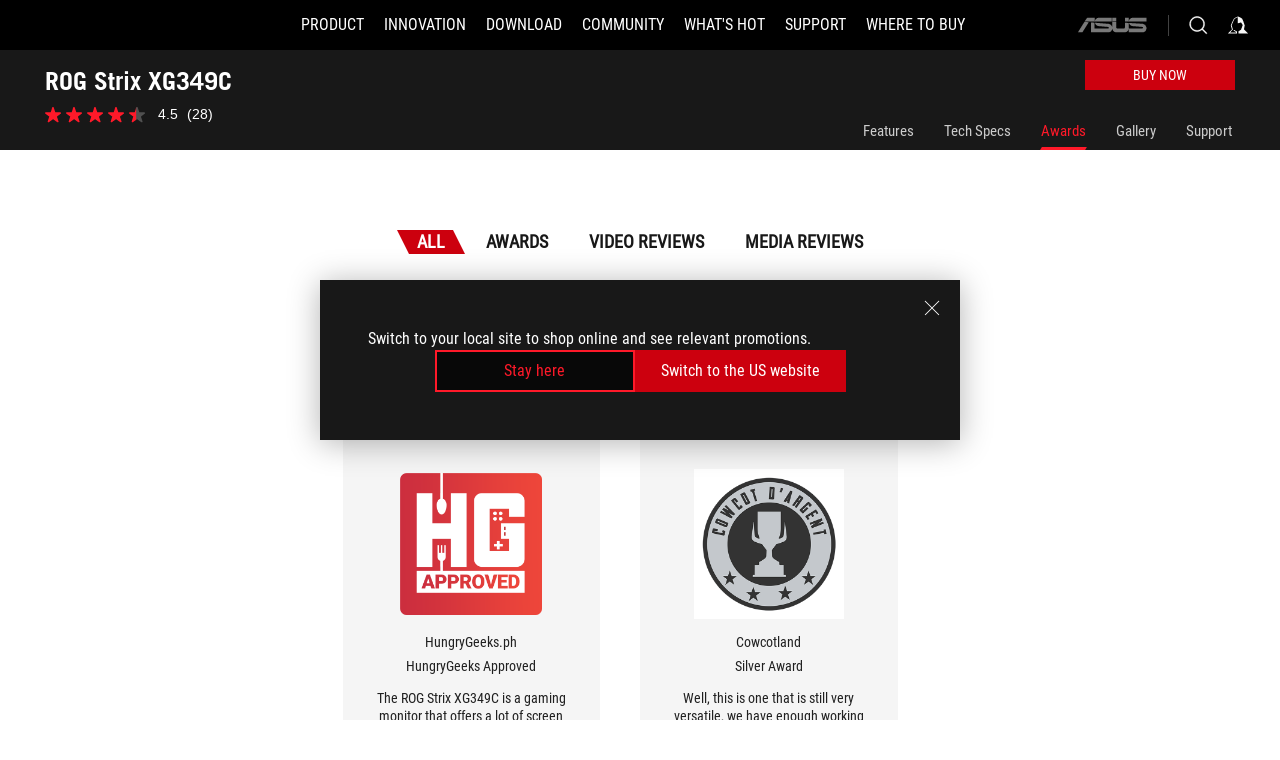

--- FILE ---
content_type: text/html; charset=utf-8
request_url: https://rog.asus.com/ph/monitors/above-34-inches/rog-strix-xg349c-model/award/
body_size: 39013
content:
<!doctype html>
<html data-n-head-ssr dir="ltr" lang="en-us" data-n-head="%7B%22dir%22:%7B%22ssr%22:%22ltr%22%7D,%22lang%22:%7B%22ssr%22:%22en-us%22%7D%7D">
  <head >
    <meta data-n-head="ssr" charset="utf-8"><meta data-n-head="ssr" name="viewport" content="width=device-width, initial-scale=1.0"><meta data-n-head="ssr" name="robots" content="index"><meta data-n-head="ssr" data-hid="description" name="description" content="ROG Strix XG349C Gaming Monitor – 34 inch UWQHD (3440 x 1440), overclockable 180Hz (Above 144Hz), 1ms (GTG), Extreme Low Motion Blur Sync, USB Type-C, 135% sRGB, G-Sync compatible*, DisplayHDR™ 400"><meta data-n-head="ssr" data-hid="og:title" property="og:title" content="ROG Strix XG349C"><meta data-n-head="ssr" data-hid="og:type" property="og:type" content="website"><meta data-n-head="ssr" data-hid="og:site_name" property="og:site_name" content="@ROG"><meta data-n-head="ssr" data-hid="og:description" property="og:description" content="ROG Strix XG349C Gaming Monitor – 34 inch UWQHD (3440 x 1440), overclockable 180Hz (Above 144Hz), 1ms (GTG), Extreme Low Motion Blur Sync, USB Type-C, 135% sRGB, G-Sync compatible*, DisplayHDR™ 400"><meta data-n-head="ssr" data-hid="og:url" property="og:url" content="https://rog.asus.com/ph/monitors/above-34-inches/rog-strix-xg349c-model/award/"><meta data-n-head="ssr" data-hid="og:image" property="og:image" content="https://dlcdnwebimgs.asus.com/gain/EA5F4487-87F4-47AC-B06F-EC1C95C0E59E"><meta data-n-head="ssr" data-hid="twitter:title" property="twitter:title" content="ROG Strix XG349C"><meta data-n-head="ssr" data-hid="twitter:site" property="twitter:site" content="@ROG"><meta data-n-head="ssr" data-hid="twitter:description" property="twitter:description" content="ROG Strix XG349C Gaming Monitor – 34 inch UWQHD (3440 x 1440), overclockable 180Hz (Above 144Hz), 1ms (GTG), Extreme Low Motion Blur Sync, USB Type-C, 135% sRGB, G-Sync compatible*, DisplayHDR™ 400"><meta data-n-head="ssr" data-hid="twitter:card" property="twitter:card" content="summary_large_image"><meta data-n-head="ssr" data-hid="twitter:image" property="twitter:image" content="https://dlcdnwebimgs.asus.com/gain/EA5F4487-87F4-47AC-B06F-EC1C95C0E59E"><title>ROG Strix XG349C</title><link data-n-head="ssr" rel="icon" type="image/x-icon" href="/rog/nuxtStatic/img/favicon.ico"><link data-n-head="ssr" rel="preconnect" href="https://dlcdnwebimgs.asus.com"><link data-n-head="ssr" rel="preconnect" href="https://dlcdnrog.asus.com"><link data-n-head="ssr" rel="preconnect" href="https://asus-brand-assistant.asus.com"><link data-n-head="ssr" rel="preconnect" href="https://dlcdnimgs.asus.com"><link data-n-head="ssr" rel="stylesheet" href="/rog/nuxtStatic/css/fontHQ.css"><link data-n-head="ssr" rel="stylesheet" href="https://dlcdnimgs.asus.com/vendor/cookie-banner/css/alert-info_rog.css" type="text/css"><link data-n-head="ssr" rel="stylesheet" href="https://dlcdnimgs.asus.com/vendor/location-reminder/css/locationreminder_rog.css" type="text/css"><link data-n-head="ssr" rel="canonical" href="https://rog.asus.com/ph/monitors/above-34-inches/rog-strix-xg349c-model/award/"><script data-n-head="ssr" type="text/javascript" src="https://dlcdnrog.asus.com/rog/js/jquery-1.12.4.min.js"></script><script data-n-head="ssr" type="text/javascript">window.AsusAPIConfig = {
          system: "rog",
          websitePath: 'ph',
          theme: "rog",
          campaignId: "3f8bcb17-b07f-4992-bcf7-72cdfcf704f9",
          zIndex: 11900,
        }; </script><script data-n-head="ssr" src="" defer></script><script data-n-head="ssr" type="text/javascript">(function (w, d, s, l, i) {
          w[l] = w[l] || [];
          w[l].push({'gtm.start': new Date().getTime(), event: 'gtm.js' });
          var f = d.getElementsByTagName(s)[0],
          j = d.createElement(s),
          dl = l != "dataLayer" ? "&l=" + l : "";
          j.defer = true;
          j.src = "https://www.googletagmanager.com/gtm.js?id=" + i + dl;
          f.parentNode.insertBefore(j, f);
          })(window, document, "script", "dataLayer", "GTM-NJRLM8");
          </script><script data-n-head="nuxt-jsonld" data-hid="nuxt-jsonld-a352ea" type="application/ld+json">[{"@context":"http://schema.org","@type":"Product","name":"ROG Strix XG349C","image":["https://dlcdnwebimgs.asus.com/gain/EA5F4487-87F4-47AC-B06F-EC1C95C0E59E","https://dlcdnwebimgs.asus.com/gain/EA5F4487-87F4-47AC-B06F-EC1C95C0E59E"],"description":"ROG Strix XG349C Gaming Monitor – 34 inch UWQHD (3440 x 1440), overclockable 180Hz (Above 144Hz), 1ms (GTG), Extreme Low Motion Blur Sync, USB Type-C, 135% sRGB, G-Sync compatible*, DisplayHDR™ 400","brand":{"@type":"Brand","name":"ROG"},"offers":{"@type":"Offer","priceCurrency":"","price":"","availability":"https://schema.org/InStock"}},{"@context":"http://schema.org","@type":"BreadcrumbList","itemListElement":[{"@type":"ListItem","position":1,"name":"MONITORS","item":"https://rog.asus.com/ph/monitors-group/"},{"@type":"ListItem","position":2,"name":"MONITORS FILTER","item":"https://rog.asus.com/ph/monitors-group/allmodels/"},{"@type":"ListItem","position":3,"name":"ROG STRIX XG349C","item":"https://rog.asus.com/ph/monitors/above-34-inches/rog-strix-xg349c-model/"},{"@type":"ListItem","position":4,"name":"AWARD","item":"https://rog.asus.com/ph/monitors/above-34-inches/rog-strix-xg349c-model/award/"}]}]</script><link rel="stylesheet" href="/_nuxt/b63d001131340.css"><link rel="stylesheet" href="/_nuxt/466cf01131340.css"><link rel="stylesheet" href="/_nuxt/6756901131340.css"><link rel="stylesheet" href="/_nuxt/94d3f01131340.css"><link rel="stylesheet" href="/_nuxt/08ed801131340.css"><link rel="stylesheet" href="/_nuxt/0aa0401131340.css"><link rel="stylesheet" href="/_nuxt/035df01131340.css"><link rel="stylesheet" href="/_nuxt/b57d601131340.css"><link rel="stylesheet" href="/_nuxt/62df101131340.css"><link rel="stylesheet" href="/_nuxt/9fcc201131340.css">
  </head>
  <body id="rogProduct" data-n-head="%7B%22id%22:%7B%22ssr%22:%22rogProduct%22%7D%7D">
    <div data-server-rendered="true" id="__nuxt"><div class="PageLoading__loadingContainer__LnxUq PageLoading__isLeave__YZea2"><i class="PageLoading__loadingIcon__Rr9iJ"></i></div><div id="__layout"><div id="defaultWrapper" data-dirtype="ltr" class="rogApp ph default__defaultWrapper__ku4fA"><noscript><iframe src="//www.googletagmanager.com/ns.html?id=GTM-NJRLM8" height="0" width="0" style="display:none;visibility:hidden"></iframe></noscript> <div><div dir="ltr" class="newHeader Header__headerWrapper__4ipKk Header__upscrolled__V-ogp Header__noSticky__kZaPC"><div class="Header__headerContainer__-AktX"><header aria-label="rog header" class="robotoFont Header__header__iNAJ6"><a aria-label="ROG - Republic of Gamers" href="/" id="rogLogo" class="Header__rogLogo__LY-pL"><div class="Header__rogLogoIcon__SUCq+"><svg xmlns="http://www.w3.org/2000/svg" viewBox="0 0 200 37" svg-inline role="presentation" focusable="false"><path d="M22.2 29.1c.8.5 1.6 1 2.4 1.4 8.6 3.8 21.3 6.1 23.7 5.3C55 33.6 62.5 19.5 64.8 13c0 0-7 2.8-14.1 6.1-5.9 2.8-12.4 6-12.4 6l16.5-5s-4.4 10.4-10.2 11.6c-5.8 1.2-16-2.9-16-2.9.8-.7 11.6-8.6 36.8-18.9 1.1-.8 1.8-2.1 2-3.4-5.8.6-11.4 2.3-16.7 4.8-10.6 5-28.5 17.8-28.5 17.8zM3.8 24c1.8 2.3 9.2 4.2 10.2 4.4-4.6-3.2-14-12-14-12 1 2.7 2.3 5.2 3.8 7.6z"></path><path d="M25.6 22.9C30.5 19.3 47.9 4.6 64.7.6c0 0-8.8-1.4-21.3 2.5-4.5 1.4-11 7.7-23.1 19.4-1.6.9-7.5-2.5-10.9-4.1 0 0 5.6 8.9 7.6 11.5 3 4.1 8.5 6.5 8.5 6.5-.5-.5-4.3-4.5-5.4-6.8-.7-1.1.1-2.7 5.5-6.7zM127.9 6.8h-3v8.9h-5.6V6.8h-3v10.4h11.6zM152.9 15.6h-7.5V6.8h-3.1v10.4h9.2zM154.2 6.8h3.1v10.4h-3.1zM191.7 8.3h6.9l1.4-1.5h-11.4v10.4h3.1v-5.1h6.7l1.2-1.6h-7.9zM106.6 13.8h8.3V7.6c0-.4-.3-.8-.7-.8h-10.7v10.3h3.1v-3.3zm0-5.5h5c.1 0 .3 0 .3.5v3.5h-5.3v-4zM140.7 10.8h-.9v-3c0-.6-.3-1-.8-1h-9.7v10.4h11.3l.1-6.4zm-3.1 4.8h-5.2v-3.3h5.2v3.3zm0-4.8h-5.2V8.3h4.9c.3 0 .3.4.3.5v2zM100.5 8.3l1.6-1.5H90.5v10.3h11.6l-1.6-1.5h-6.9v-2.8h7.8v-1.7h-7.8V8.3zM162 8.3h7l1.5-1.5h-11.6v10.3H169l1.5-1.5H162zM154 24.5l1.3-1.5h-11.8v5.6h8.5v3.1h-8.9l1.9 1.6h10.2V27h-8.6v-2.5zM100.6 23h-11v10.3h3.1v-4.4h5.5v4.4h3.1v-9.4c.1-.4-.2-.8-.7-.9zm-2.4 4.4h-5.4v-2.9h5.1c.3 0 .3.3.3.5v2.4zM127.2 24.5l1.6-1.5h-11.7v10.3h11.7l-1.6-1.5h-7V29h7.9v-1.7h-7.9v-2.8zM86.4 24.6L88 23H75.8v10.3h11.8v-5.6h-3.1v4.1H79v-7.2zM103 23v10.4h3.2v-6l3 2.1 3.1-2.1v6h3.1V23l-6.2 4.1zM141.8 28.9v-5c0-.5-.3-1-.8-1h-11.2v10.4h3.1v-8.8h5.4c.3 0 .3.3.3.5v2h-5.1l5.6 6.3h3.7l-3.9-4.4h2.9zM88.7 14.1V7.8c0-.5 0-1-.6-1H75.8V14l3.2 3.5V8.3h6c.4 0 .5.1.5.5v3.3h-5.3l8.5 8.9v-3.5L85.5 14h3.2zM186.1 6.8h-10.5v7.5l2.5 2.9h8.7V7.6c0-.4-.3-.8-.7-.8zm-2.4 8.8h-3.3l-1.7-2V8.3h5v7.3z"></path></svg></div></a> <div class="Header__accessibility__Wa+tY"><div class="orb-skip-links"><span>Accessibility links</span> <ul><li><a href="#rogContent" aria-label="Skip to content">Skip to content</a></li> <li><a aria-label="Accessibility Help" href="https://www.asus.com/us/content/Accessibility-Policy/">Accessibility Help</a></li> <li><a href="#rogMenu" aria-label="Skip to Menu">Skip to Menu</a></li> <li><a href="#rogFooter" aria-label="ASUS Footer">ASUS Footer</a></li></ul></div></div> <nav class="Header__headerNav__9MLbL"><div aria-label="Menu" role="button" tabindex="0" class="Header__headerBurger__sqASp"><span class="Header__rogBurger__di8FM"><svg width="24" height="24" viewBox="0 0 24 24" fill="none" xmlns="http://www.w3.org/2000/svg" svg-inline alt="close" role="presentation" focusable="false"><path fill-rule="evenodd" clip-rule="evenodd" d="M20 6H4v1h16V6zm0 5.5H4v1h16v-1zM4 17h16v1H4v-1z" fill="#fff"></path></svg></span></div> <div class="mobileMenu Header__headerMenu__lncT7"><!----> <ul aria-hidden="true" class="Header__userListMobile__Xz0G0"><li class="Header__userMobileListTitle__HY03J"><svg xmlns="http://www.w3.org/2000/svg" data-name="圖層 1" viewBox="0 0 32 32" role="button" aria-label="go back" svg-inline alt="left" focusable="false"><path d="M8.93 13.77L22.94 0v6.7l-9.18 8.94 9.18 9.66V32L8.93 17.51l-1.87-1.87 1.87-1.87z"></path></svg> <p>USER</p></li> <!----> <li><ul role="list" class="Header__accountLinkSection__-4tgi"><li role="none" style="display:;"><a aria-label="My ROG Elite Rewards" href="https://rog.asus.com/elite/">
                    My ROG Elite Rewards
                  </a> <!----></li><li role="none" style="display:;"><a aria-label="Settings" href="https://account.asus.com/overview.aspx?login_background=general_black">
                    Settings
                  </a> <!----></li><li role="none" style="display:;"><a aria-label="Check MyOrder" href="https://shop.asus.com/ph/rog/sales/guest/form/">
                    Check MyOrder
                  </a> <!----></li><li role="none" style="display:;"><a aria-label="MyWishlist" href="https://shop.asus.com/ph/rog/wishlist">
                    MyWishlist
                  </a> <!----></li><li role="none" style="display:;"><a aria-label="ShoppingFAQs" href="https://shop.asus.com/ph/rog/faq">
                    ShoppingFAQs
                  </a> <!----></li> <!----></ul></li></ul> <ol role="list" class="headerMenuList Header__headerMenuList__jpBKd"><li role="listitem" class="headerItem Header__menuList__61wq5"><div tabindex="0" aria-haspopup="true" id="rogMenu" class="Header__menuItem__yvKxM firstMenuItem"><span class="menuItem">Product</span> <div class="Header__isMobileArrow__8hwJn"><svg width="16" height="16" viewBox="0 0 16 16" fill="none" xmlns="http://www.w3.org/2000/svg" svg-inline role="none" alt="right" focusable="false"><path d="M12.733 8l-6.666 6.667H3.333L10 8 3.333 1.333h2.734L12.733 8z" fill="#181818"></path></svg></div></div> <!----></li><li role="listitem" class="headerItem Header__menuList__61wq5"><div tabindex="0" aria-haspopup="true" id="rogMenu1" class="Header__menuItem__yvKxM"><span class="menuItem">Innovation</span> <div class="Header__isMobileArrow__8hwJn"><svg width="16" height="16" viewBox="0 0 16 16" fill="none" xmlns="http://www.w3.org/2000/svg" svg-inline role="none" alt="right" focusable="false"><path d="M12.733 8l-6.666 6.667H3.333L10 8 3.333 1.333h2.734L12.733 8z" fill="#181818"></path></svg></div></div> <!----></li><li role="listitem" class="headerItem Header__menuList__61wq5"><div tabindex="0" aria-haspopup="true" id="rogMenu2" class="Header__menuItem__yvKxM"><span class="menuItem">Download</span> <div class="Header__isMobileArrow__8hwJn"><svg width="16" height="16" viewBox="0 0 16 16" fill="none" xmlns="http://www.w3.org/2000/svg" svg-inline role="none" alt="right" focusable="false"><path d="M12.733 8l-6.666 6.667H3.333L10 8 3.333 1.333h2.734L12.733 8z" fill="#181818"></path></svg></div></div> <!----></li><li role="listitem" class="headerItem Header__menuList__61wq5"><div tabindex="0" aria-haspopup="true" id="rogMenu3" class="Header__menuItem__yvKxM"><span class="menuItem">COMMUNITY</span> <div class="Header__isMobileArrow__8hwJn"><svg width="16" height="16" viewBox="0 0 16 16" fill="none" xmlns="http://www.w3.org/2000/svg" svg-inline role="none" alt="right" focusable="false"><path d="M12.733 8l-6.666 6.667H3.333L10 8 3.333 1.333h2.734L12.733 8z" fill="#181818"></path></svg></div></div> <!----></li><li role="listitem" class="headerItem Header__menuList__61wq5"><div tabindex="0" aria-haspopup="true" id="rogMenu4" class="Header__menuItem__yvKxM"><span class="menuItem">What's HOT</span> <div class="Header__isMobileArrow__8hwJn"><svg width="16" height="16" viewBox="0 0 16 16" fill="none" xmlns="http://www.w3.org/2000/svg" svg-inline role="none" alt="right" focusable="false"><path d="M12.733 8l-6.666 6.667H3.333L10 8 3.333 1.333h2.734L12.733 8z" fill="#181818"></path></svg></div></div> <!----></li><li role="listitem" class="headerItem Header__menuList__61wq5"><div tabindex="0" aria-haspopup="true" id="rogMenu5" class="Header__menuItem__yvKxM"><span class="menuItem">Support</span> <div class="Header__isMobileArrow__8hwJn"><svg width="16" height="16" viewBox="0 0 16 16" fill="none" xmlns="http://www.w3.org/2000/svg" svg-inline role="none" alt="right" focusable="false"><path d="M12.733 8l-6.666 6.667H3.333L10 8 3.333 1.333h2.734L12.733 8z" fill="#181818"></path></svg></div></div> <!----></li><li role="listitem" class="headerItem Header__menuList__61wq5"><a id="rogMenu6" aria-label="Where To Buy" href="https://www.asus.com/ph/content/where-to-buy-laptops-and-desktops/" target="_blank" rel="noopener noreferrer" class="Header__noArrow__bv8YA"><span class="menuItem">Where To Buy</span></a> <!----></li> <li role="listitem"><a aria-label="ASUS" href="https://www.asus.com/ph/" class="Header__mobileAsusLogo__UzZfj"><svg xmlns="http://www.w3.org/2000/svg" width="71.418" height="15.556" viewBox="0 0 71.418 15.556" svg-inline alt="asus" role="presentation" focusable="false"><g data-name="组件 69 – 1"><path fill="#797979" stroke="rgba(0,0,0,0)" stroke-miterlimit="10" d="M52.803 15.056l.009-3.84h13.593a1.609 1.609 0 00.649-.183.818.818 0 00.256-.578c0-.737-.613-.769-.921-.785l-9.882-.815A4.615 4.615 0 0154.3 7.812a3.758 3.758 0 01-1.271-2.052s12.766.746 14.184.877a4.359 4.359 0 013.618 3.351 6.077 6.077 0 01-.022 1.57 4.233 4.233 0 01-4.008 3.5zm-12.767-.017l-.354-.025a4.216 4.216 0 01-3.621-3.534v-.609a5.825 5.825 0 01-.077.656 4.261 4.261 0 01-3.52 3.5h-18.3v-9.8l3.8.276v5.738h13.688a.768.768 0 00.807-.74c.007-.738-.562-.814-.864-.828 0 0-9.444-.774-9.782-.806a4.988 4.988 0 01-2.284-1.074 3.976 3.976 0 01-1.2-2.258s12.694 1 14.119 1.129c2.392.221 3.494 2.753 3.59 3.327 0 0 .008.059.015.164V4.642l3.881.278v5.078a1.23 1.23 0 001.119 1.273h6.6a1.264 1.264 0 001.267-1.285v-4.46l3.843.227v5.358c0 3.627-3.817 3.931-3.817 3.931zM.918 15.021L7.651 4.597l4.341.458-6.472 9.966zM52.803 4.363v-.311a5.491 5.491 0 01.973-2A4.27 4.27 0 0156.918.5h14v3.866zm-3.937 0V.519h3.909v3.844zm-12.844 0V.519h3.912v3.844zm-28.216 0s1.589-2.59 1.983-3.1a1.682 1.682 0 011.4-.738h6.946v3.527a5.5 5.5 0 01.977-2A4.252 4.252 0 0122.253.496h13.086v3.863z" data-name="联合 1"></path></g></svg></a></li></ol> <!----></div></nav> <div class="Header__iconBlock__WQh2q"><div class="Header__asusLogo__I7sul"><a aria-label="ASUS" href="https://www.asus.com/ph/"><svg xmlns="http://www.w3.org/2000/svg" width="71.418" height="15.556" viewBox="0 0 71.418 15.556" svg-inline alt="asus" role="none" focusable="false"><g data-name="组件 69 – 1"><path fill="#797979" stroke="rgba(0,0,0,0)" stroke-miterlimit="10" d="M52.803 15.056l.009-3.84h13.593a1.609 1.609 0 00.649-.183.818.818 0 00.256-.578c0-.737-.613-.769-.921-.785l-9.882-.815A4.615 4.615 0 0154.3 7.812a3.758 3.758 0 01-1.271-2.052s12.766.746 14.184.877a4.359 4.359 0 013.618 3.351 6.077 6.077 0 01-.022 1.57 4.233 4.233 0 01-4.008 3.5zm-12.767-.017l-.354-.025a4.216 4.216 0 01-3.621-3.534v-.609a5.825 5.825 0 01-.077.656 4.261 4.261 0 01-3.52 3.5h-18.3v-9.8l3.8.276v5.738h13.688a.768.768 0 00.807-.74c.007-.738-.562-.814-.864-.828 0 0-9.444-.774-9.782-.806a4.988 4.988 0 01-2.284-1.074 3.976 3.976 0 01-1.2-2.258s12.694 1 14.119 1.129c2.392.221 3.494 2.753 3.59 3.327 0 0 .008.059.015.164V4.642l3.881.278v5.078a1.23 1.23 0 001.119 1.273h6.6a1.264 1.264 0 001.267-1.285v-4.46l3.843.227v5.358c0 3.627-3.817 3.931-3.817 3.931zM.918 15.021L7.651 4.597l4.341.458-6.472 9.966zM52.803 4.363v-.311a5.491 5.491 0 01.973-2A4.27 4.27 0 0156.918.5h14v3.866zm-3.937 0V.519h3.909v3.844zm-12.844 0V.519h3.912v3.844zm-28.216 0s1.589-2.59 1.983-3.1a1.682 1.682 0 011.4-.738h6.946v3.527a5.5 5.5 0 01.977-2A4.252 4.252 0 0122.253.496h13.086v3.863z" data-name="联合 1"></path></g></svg> <span class="sr-only">ASUS home logo</span></a></div> <button id="searchButton" tabindex="0" aria-haspopup="true" aria-label="Search, type and press enter to search" class="searchButton Header__searchButton__NyfWa" style="display:;"><svg width="24" height="24" viewBox="0 0 24 24" fill="none" xmlns="http://www.w3.org/2000/svg" role="none" svg-inline alt="search" focusable="false"><g clip-path="url(#clip0_928_570)"><path fill-rule="evenodd" clip-rule="evenodd" d="M16.045 16.645a7.5 7.5 0 11.707-.707l4.254 4.254-.707.707-4.254-4.254zm-.342-1.049A6.5 6.5 0 106.51 6.404a6.5 6.5 0 009.193 9.192z" fill="#fff"></path></g><defs><clipPath id="clip0_928_570"><path fill="#fff" d="M0 0h24v24H0z"></path></clipPath></defs></svg></button> <!----> <div class="headerPersonalBlock__personalWrapper__N2xAS"><button id="personMenuButton" aria-haspopup="true" aria-controls="personMenu" type="button" aria-label="Account Manager byundefined" tabindex="0" class="userButton headerPersonalBlock__accountButton__y2X2l headerPersonalBlock__isLogin__zviqO"><svg width="24" height="24" viewBox="0 0 24 24" fill="none" xmlns="http://www.w3.org/2000/svg" svg-inline alt="user" role="presentation" focusable="false" class="svg-icon"><path d="M12.613 18.28v2.1H22l-4.009-4.009.7-3.982v-.1c-.484-1.44-2.1-6.195-2.783-6.846a18.386 18.386 0 00-3.701-1.874L12 3.5l-.17.069A18.393 18.393 0 008.13 5.443c-.69.651-2.89 5.848-3.32 6.88l-.063.139 1.235 3.939L2 20.383h8.886V18.53l-2.873-1.718-.442.739 2.448 1.452v.507H4.094l2.795-3.123-1.215-4.121a50.59 50.59 0 012.97-6.447 15.671 15.671 0 013.107-1.614V10.304l3.332-.868c.633.85 1.17 1.766 1.6 2.733l-1.587 4.425-2.483 1.686z" fill="#F7F7F7"></path></svg> <img aria-hidden="" src="" alt="user" style="display:none;"></button> <!----></div> <!----></div></header> <!----></div></div></div> <main class="layout"><div class="productOverview"><div role="main" class="product-content Product__productContent__HKTN1"><div id="productTabBarContainer" class="productTabBarContainer ProductTabBar__productTabBarContainer__O9P3C ProductTabBar__noPrice__wQ7fE ProductTabBar__ecCustomize__+PG+K"><div class="ProductTabBar__productTabBarWrapper__NkfAp"><div class="ProductTabBar__productInfo__kijFw"><a href="https://rog.asus.com/ph/monitors/above-34-inches/rog-strix-xg349c-model/" class="ProductTabBar__productName__2TSo7"><h1>ROG Strix XG349C</h1> <span class="sr-only">- Awards</span></a> <div class="ProductTabBar__productRatingContent__nNUYh" style="display:none;"><div style="display:none;"><div id="ratingText" data-bv-show="inline_rating" data-bv-set="false" data-bv-product-id="ROG_M1_15639_P"></div></div></div> <!----> <div class="ProductTabBar__productTabLowPriceTextDesktop__iJxVk ProductTabBar__mobile__JCkq0" style="display:none;"><p>The lowest price from 30 days before the promotion:</p> <p class="ProductTabBar__lowHistoryPrice__t-JUg">
              
            </p></div> <!----></div> <div class="ProductTabBar__productTabBarList__7JGkm"><div class="ProductTabBar__productTabWrapper__wiiO+ ProductTabBar__customize__p8D0z"><div class="customize ProductTabBar__productTabBarBuyNow__LuhPt ProductTabBar__customize__p8D0z"><div class="ButtonRed__redFullButton__0lMzl ButtonRed__isProductBarButton__qIAJB"><a tabindex="0" href="https://www.asus.com/ph/ASUS_Website_Information/Where-To-Buy-MB-VGA-LCD-etc/" target="_self" rel="" class="btn ButtonRed__btnRed__SXGza ButtonRed__isFull__6Glcz ButtonRed__isFilter__EzHBw ButtonRed__modelButton__tDIKt ButtonRed__isECCustomize__ockGJ"><div class="ButtonRed__inner__U++OE"><span class="buttonName"><!---->
          Buy Now
          <!----></span></div> <div class="ButtonRed__hoverColor__0DIt8"></div></a></div></div> <!----> <!----> <div class="ProductTabBar__productTabLowPriceTextDesktop__iJxVk ProductTabBar__desktop__0i140" style="display:none;"><p>The lowest price from 30 days before the promotion:</p> 
            <p class="ProductTabBar__lowHistoryPrice__t-JUg">
              
            </p></div> <div class="ProductTabBar__productTabDesktop__Al-sY"><div class="ProductTabBar__productTabBarBottom__AnMuB"><ul role="list" class="tabList"><li class="tabItem"><a href="/ph/monitors/above-34-inches/rog-strix-xg349c-model/" id="rogContent">Features</a></li><li class="tabItem"><a href="/ph/monitors/above-34-inches/rog-strix-xg349c-model/spec/" id="tabItemLink_1">Tech Specs</a></li><li class="tabItem ProductTabBar__active__N4qFo"><a href="/ph/monitors/above-34-inches/rog-strix-xg349c-model/award/" id="tabItemLink_2">Awards</a></li><li class="tabItem"><a href="/ph/monitors/above-34-inches/rog-strix-xg349c-model/gallery/" id="tabItemLink_3">Gallery</a></li><li class="tabItem"><a href="/ph/monitors/above-34-inches/rog-strix-xg349c-model/helpdesk/" id="tabItemLink_4">Support</a></li> <!----></ul></div></div></div></div></div> <div class="ProductTabBar__productFullMenuMobile__S2P4+"><button tabindex="0" aria-label="show mobile tab list" class="ProductTabBar__mobileFullMenuButton__YjpKG"><span>
          Menu
        </span> <svg width="12" height="12" viewBox="0 0 12 12" fill="none" xmlns="http://www.w3.org/2000/svg" svg-inline focusable="false" aria-hidden="true" alt="triangle down" role="presentation"><path d="M1 4l5 6 5-6H1z" fill="#fff"></path></svg></button></div> <div aria-hidden="true" class="ProductTabBar__mobileTabList__OFkOO" style="height:0px;"><ul><li tabindex="-1" class="tabItem firstTabItem"><!----> <div class="ProductTabBar__firstTabItemMobile__eKv82"><span>
                  Features
                </span></div> <ul class="ProductTabBar__subTabListMobile__mrIWV" style="height:0px;"><li tabindex="-1" class="tabItem firstTabItem ProductTabBar__firstTabItem__FE3gO"><span>
                    Features
                  </span></li> </ul></li> <li tabindex="-1" class="tabItem ProductTabBar__mobileTabItem__KF1TS"><span>
                Tech Specs
              </span></li><li tabindex="-1" class="tabItem ProductTabBar__mobileTabItem__KF1TS ProductTabBar__active__N4qFo"><span>
                Awards
              </span></li><li tabindex="-1" class="tabItem ProductTabBar__mobileTabItem__KF1TS"><span>
                Gallery
              </span></li><li tabindex="-1" class="tabItem ProductTabBar__mobileTabItem__KF1TS"><span>
                Support
              </span></li></ul></div></div> <!----> <div class="ProductAwards__productAwardPage__DePl3"><!----> <div class="ProductAwards__awardTabs__2vloX"><ul role="tablist" style="width:1520px;"><li aria-selected="true" aria-label="ROG Strix XG349C Awards, Meidas, and Videos" role="tab" tabindex="0" id="All" class="awardItem ProductAwards__awardTab__yaTHJ ProductAwards__active__9TvSy">
          All
      </li> <li aria-label="ROG Strix XG349C Awards" role="tab" tabindex="0" id="Awards" class="awardItem ProductAwards__awardTab__yaTHJ" style="display:;">
          Awards 
      </li> <li aria-label="ROG Strix XG349C Video Reviews" role="tab" tabindex="0" id="Video_Reviews" class="awardItem ProductAwards__awardTab__yaTHJ" style="display:;">
          Video Reviews 
      </li> <li aria-label="ROG Strix XG349C Media Reviews" role="tab" tabindex="0" id="Media_Reviews" class="awardItem ProductAwards__awardTab__yaTHJ" style="display:;">
          Media Reviews 
      </li></ul></div> <div role="tabpanel" aria-labelledby="Awards"><div class="ProductAward__productAwardPagePadding__dSaZj"><div class="ProductAward__awardTitle__GUset"><h2 class="pageAward">
        Awards 
      </h2> <span>(2)</span></div> <div class="ProductAward__mobileAwardContent__LNDCh"><ul class="ProductAward__rewardContainer__sHbkR ProductAward__rewardItemLessThanThree__qeW8A" style="width:100%;"><li class="ProductAwardsItem__rewardItem__qQut7"><div class="ProductAwardsItem__awardItemTop__AQaLj"><div class="ProductAwardsItem__rewardImageBox__pTW-S"><img src="https://www.asus.com/media/images/award_logo/1323/202107091000190170436.png" alt="" aria-label="HungryGeeks Approved" class="awardImage"> <!----></div> <p class="ProductAwardsItem__awardMediaName__yE0u9">
      HungryGeeks.ph
    </p> <div class="ProductAwardsItem__awardName__jAstt"><p>HungryGeeks Approved</p></div> <p class="ProductAwardsItem__awardDescription__KhisN">
      The ROG Strix XG349C is a gaming monitor that offers a lot of screen space without compromising on the important specs. If you want something that you can use for gaming and work, and can display two screens worth of stuff at the same time, this display is worthy of your consideration.
    </p></div> <div class="ProductAwardsItem__awardItemBottom__4mvlW"><div class="ProductAwardsItem__awardItemBottomLeft__4xC-s"><span>PHILIPPINES</span> <span>09/26/2022</span></div> <a aria-label="ROG Strix XG349C Media Reviews Award of HungryGeeks Approved" tabindex="0" href="https://hungrygeeks.com.ph/rog-strix-xg349c-review-i-thought-monitors-cant-be-this-good/" target="_blank" rel="noopener noreferrer" class="ProductAwardsItem__awardItemMoreLink__pG7gP"><span>More</span> <svg xmlns="http://www.w3.org/2000/svg" data-name="圖層 1" viewBox="0 0 32 32" aria-hidden="true" svg-inline alt="right" role="presentation" focusable="false"><path d="M23.07 13.77L9.06 0v6.7l9.18 8.94-9.18 9.66V32l14.01-14.49 1.87-1.87-1.87-1.87z"></path></svg></a></div></li><li class="ProductAwardsItem__rewardItem__qQut7"><div class="ProductAwardsItem__awardItemTop__AQaLj"><div class="ProductAwardsItem__rewardImageBox__pTW-S"><img src="https://www.asus.com/media/images/award_logo/1263/15003.png" alt="" aria-label="Silver Award" class="awardImage"> <!----></div> <p class="ProductAwardsItem__awardMediaName__yE0u9">
      Cowcotland
    </p> <div class="ProductAwardsItem__awardName__jAstt"><p>Silver Award</p></div> <p class="ProductAwardsItem__awardDescription__KhisN">
      Well, this is one that is still very versatile, we have enough working space to work and satisfactory results with the probe [...]. We are veryconvinced by the performance in-game and everything is there to enjoy any types of games. 180Hz with G-Sync compatible / Adaptive Sync, 1ms latency and all the options to improve ghosting. And of course the definition which is still pleasant in terms of pitch while offering a good immersion thanks to the 21/9 format. 
    </p></div> <div class="ProductAwardsItem__awardItemBottom__4mvlW"><div class="ProductAwardsItem__awardItemBottomLeft__4xC-s"><span>FRANCE</span> <span>07/12/2022</span></div> <a aria-label="ROG Strix XG349C Media Reviews Award of Silver Award" tabindex="0" href="https://www.cowcotland.com/articles/3563/asus-rog-xg349c-le-uwqhd-de-34-pouces-a-180-hz.html" target="_blank" rel="noopener noreferrer" class="ProductAwardsItem__awardItemMoreLink__pG7gP"><span>More</span> <svg xmlns="http://www.w3.org/2000/svg" data-name="圖層 1" viewBox="0 0 32 32" aria-hidden="true" svg-inline alt="right" role="presentation" focusable="false"><path d="M23.07 13.77L9.06 0v6.7l9.18 8.94-9.18 9.66V32l14.01-14.49 1.87-1.87-1.87-1.87z"></path></svg></a></div></li></ul></div> <!----></div> <!----></div> <div role="tabpanel" aria-labelledby="Video_Reviews" class="ProductAwardVideo__productAwardPagePadding__Z+Cw7"><div class="ProductAwardVideo__line__wNtmI" style="display:;"></div> <div class="ProductAwardVideo__videoWrapper__-NXix"><div class="ProductAwardVideo__videoReviewTitle__0lBVH" style="display:;"><h2 class="pageVideo">Video Reviews</h2> <span style="display:;">(4)</span></div> <div class="ProductAwardVideo__videoContentScroll__+rpKV"><ul class="ProductAwardVideo__videoContainer__SWxvv" style="width:100%;"><li class="ActionVideo__actionVideoContent__VSBOn ActionVideo__reviewVideo__ItQ8T ProductAwardVideo__videoReviewItem__r730n"><button type="link" tabindex="0" class="VideoButton__videoButton__XVz9e VideoButton__overviewVideoButton__d9DBl ActionVideo__videoBtn__bsfVJ"><span class="sr-only">play</span> <svg xmlns="http://www.w3.org/2000/svg" data-name="圖層 1" viewBox="0 0 32 32" svg-inline role="presentation" focusable="false"><path d="M2.24 12a14.32 14.32 0 0127.52 0h1.74a16 16 0 00-31 0zm27.52 8a14.32 14.32 0 01-27.52 0H.5a16 16 0 0031 0z"></path></svg></button> <div role="img" aria-label="A UWQHD capable of reaching 180Hz" class="ActionVideo__videoImage__MDnor" style="background-image:url(https://img.youtube.com/vi/1UB_ZtFLBkw/hqdefault.jpg);"></div> <!----> <!----> <div class="AwardVideoContent__actionsItemContent__b+fib AwardVideoContent__reviewType__isoMH"><p class="AwardVideoContent__actionTitle__9KMXz">A UWQHD capable of reaching 180Hz</p></div></li><li class="ActionVideo__actionVideoContent__VSBOn ActionVideo__reviewVideo__ItQ8T ProductAwardVideo__videoReviewItem__r730n"><button type="link" tabindex="0" class="VideoButton__videoButton__XVz9e VideoButton__overviewVideoButton__d9DBl ActionVideo__videoBtn__bsfVJ"><span class="sr-only">play</span> <svg xmlns="http://www.w3.org/2000/svg" data-name="圖層 1" viewBox="0 0 32 32" svg-inline role="presentation" focusable="false"><path d="M2.24 12a14.32 14.32 0 0127.52 0h1.74a16 16 0 00-31 0zm27.52 8a14.32 14.32 0 01-27.52 0H.5a16 16 0 0031 0z"></path></svg></button> <div role="img" aria-label="The journey to hand over PC more than 600 bulbs to the famous Tiktoker's husband in Nha Trang" class="ActionVideo__videoImage__MDnor" style="background-image:url(https://img.youtube.com/vi/vfHg6hOE_b0/hqdefault.jpg);"></div> <!----> <!----> <div class="AwardVideoContent__actionsItemContent__b+fib AwardVideoContent__reviewType__isoMH"><p class="AwardVideoContent__actionTitle__9KMXz">The journey to hand over PC more than 600 bulbs to the famous Tiktoker's husband in Nha Trang</p></div></li><li class="ActionVideo__actionVideoContent__VSBOn ActionVideo__reviewVideo__ItQ8T ProductAwardVideo__videoReviewItem__r730n"><button type="link" tabindex="0" class="VideoButton__videoButton__XVz9e VideoButton__overviewVideoButton__d9DBl ActionVideo__videoBtn__bsfVJ"><span class="sr-only">play</span> <svg xmlns="http://www.w3.org/2000/svg" data-name="圖層 1" viewBox="0 0 32 32" svg-inline role="presentation" focusable="false"><path d="M2.24 12a14.32 14.32 0 0127.52 0h1.74a16 16 0 00-31 0zm27.52 8a14.32 14.32 0 01-27.52 0H.5a16 16 0 0031 0z"></path></svg></button> <div role="img" aria-label="Going to the Forest to Install a PC 205,000,000 VND Best ROG ASUS in Vietnam" class="ActionVideo__videoImage__MDnor" style="background-image:url(https://img.youtube.com/vi/bVpCfJLKlh4/hqdefault.jpg);"></div> <!----> <!----> <div class="AwardVideoContent__actionsItemContent__b+fib AwardVideoContent__reviewType__isoMH"><p class="AwardVideoContent__actionTitle__9KMXz">Going to the Forest to Install a PC 205,000,000 VND Best ROG ASUS in Vietnam</p></div></li><li class="ActionVideo__actionVideoContent__VSBOn ActionVideo__reviewVideo__ItQ8T ProductAwardVideo__videoReviewItem__r730n"><button type="link" tabindex="0" class="VideoButton__videoButton__XVz9e VideoButton__overviewVideoButton__d9DBl ActionVideo__videoBtn__bsfVJ"><span class="sr-only">play</span> <svg xmlns="http://www.w3.org/2000/svg" data-name="圖層 1" viewBox="0 0 32 32" svg-inline role="presentation" focusable="false"><path d="M2.24 12a14.32 14.32 0 0127.52 0h1.74a16 16 0 00-31 0zm27.52 8a14.32 14.32 0 01-27.52 0H.5a16 16 0 0031 0z"></path></svg></button> <div role="img" aria-label="The first 220Hz Ultra Wide screen in Vietnam #Asusrog #bpstore" class="ActionVideo__videoImage__MDnor" style="background-image:url(https://img.youtube.com/vi/JXB4E35Nx8E/hqdefault.jpg);"></div> <!----> <!----> <div class="AwardVideoContent__actionsItemContent__b+fib AwardVideoContent__reviewType__isoMH"><p class="AwardVideoContent__actionTitle__9KMXz">The first 220Hz Ultra Wide screen in Vietnam #Asusrog #bpstore</p></div></li></ul></div> <ul class="ProductAwardVideo__awardVideoMoreContainer__hZyzH"></ul></div> <!----></div> <div role="tabpanel" aria-labelledby="Media_Reviews"><div class="ProductAwardMedia__productAwardPagePadding__LFeX-"><div class="ProductAwardMedia__line__Z71fT" style="display:;"></div> <div class="ProductAwardMedia__awardMediaTitle__t55HQ"><h2 class="pageMedia">
        Media Reviews
      </h2> <span style="display:;">(2)</span></div> <div class="ProductAwardMedia__mobileMediaContent__C6DyG"><ul class="ProductAwardMedia__awardMediaContainer__M6cwI ProductAwardMedia__mediaItemLessThanThree__UaUrc" style="width:100%;"><li class="ProductReviewMediaItem__mediaItem__q7gyE ProductReviewMediaItem__mediaItemLessThanThree__grj9N"><div class="ProductReviewMediaItem__awardItemTop__AvYOk"><div role="img" aria-label="JVevermind" class="ProductReviewMediaItem__mediaImageBox__wHmrh" style="background-image:url(https://www.asus.com/media/images/award_logo/1343/202409020030596410083.png);"><!----></div> <p class="ProductReviewMediaItem__mediaDescription__GXkLd">
      &quot;Go to the forest and install the best PC 205,000,000 VND ROG ASUS in Vietnam!
(Video link in comments)&quot;
    </p> <h3 class="ProductReviewMediaItem__awardMediaName__VGyRp">
      JVevermind
    </h3></div> <div class="ProductReviewMediaItem__awardItemBottom__YN1CY"><div class="ProductReviewMediaItem__awardItemBottomLeft__qC0ZC"><span>VIETNAM</span> <span>05/19/2024</span></div> <a aria-label="ROG Strix XG349C media of JVevermind" href="https://www.facebook.com/JVevermind.FP/posts/pfbid02uhPKUD32fSeXxcGhirPbNXmVLT1riJYLMSbskiMY68s7w3F26vWgyPapzkxtzE1ql" tabindex="0" target="_blank" rel="noopener noreferrer" class="ProductReviewMediaItem__mediaItemMoreLink__-qKRC" style="display:;"><span>More</span> <svg xmlns="http://www.w3.org/2000/svg" data-name="圖層 1" viewBox="0 0 32 32" aria-hidden="true" svg-inline alt="right" role="presentation" focusable="false"><path d="M23.07 13.77L9.06 0v6.7l9.18 8.94-9.18 9.66V32l14.01-14.49 1.87-1.87-1.87-1.87z"></path></svg></a></div></li><li class="ProductReviewMediaItem__mediaItem__q7gyE ProductReviewMediaItem__mediaItemLessThanThree__grj9N"><div class="ProductReviewMediaItem__awardItemTop__AvYOk"><div role="img" aria-label="Nexthardware.com" class="ProductReviewMediaItem__mediaImageBox__wHmrh" style="background-image:url(https://www.asus.com/media/images/award_logo/1281/202010262136358910453.png);"><!----></div> <p class="ProductReviewMediaItem__mediaDescription__GXkLd">
      Excellent alternative to AOC products not only in function of the price (sometimes lower than the latter), but also for the  experience. Trying this monitor also for a long time I had the feeling of having well spent the 189 euros. The Racing profile is really well calibrated, the colors are balanced and the response times in line with the counterpart. Personally I found the build quality of the VG249Q on a completely different level, including Square-based stands that offer a much more refined
    </p> <h3 class="ProductReviewMediaItem__awardMediaName__VGyRp">
      Nexthardware.com
    </h3></div> <div class="ProductReviewMediaItem__awardItemBottom__YN1CY"><div class="ProductReviewMediaItem__awardItemBottomLeft__qC0ZC"><span>ITALY</span> <span>10/17/2022</span></div> <a aria-label="ROG Strix XG349C media of Nexthardware.com" href="https://www.nexthardware.com/guide/schermi-lcd-led/19/guida-ai-migliori-monitor-gaming-autunno-2022.htm" tabindex="0" target="_blank" rel="noopener noreferrer" class="ProductReviewMediaItem__mediaItemMoreLink__-qKRC" style="display:;"><span>More</span> <svg xmlns="http://www.w3.org/2000/svg" data-name="圖層 1" viewBox="0 0 32 32" aria-hidden="true" svg-inline alt="right" role="presentation" focusable="false"><path d="M23.07 13.77L9.06 0v6.7l9.18 8.94-9.18 9.66V32l14.01-14.49 1.87-1.87-1.87-1.87z"></path></svg></a></div></li></ul></div> <!----></div> <div class="ProductAwardMedia__rewardMoreButton__7-dJ4" style="display:none;"><div class="seeAllButton__seeAllButton__dIrKX seeAllButton__visible__OJDnB"><button tabindex="0" aria-label="See All Media Reviews" class="robotoFont seeAllButton__text__TNQDv"><span>
      See All
    </span> <svg width="12" height="12" viewBox="0 0 12 12" fill="none" xmlns="http://www.w3.org/2000/svg" svg-inline alt role="presentation" focusable="false"><path d="M6 9.55l-5-5V2.5l5 5 5-5v2.05l-5 5z" fill="#181818"></path></svg></button></div></div></div></div> <script type="application/javascript" src="/rog/nuxtStatic/js/overview.js"></script> <!----><!----><!----><!----><!----><!----><!----></div> <!----> <!----></div></main> <div><footer dir="ltr" class="footer newFooter Footer__footerContainer__4paCr"><div class="Footer__footerContent__8f6dw"><div class="Footer__footerTopContent__vP++P" style="display:;"><div aria-label="breadcrumbs" role="navigation" class="Breadcrumb__breadcrumbContainer__1YPg6"><ul class="Breadcrumb__breadcrumbList__qVeH2"><li class="Breadcrumb__breadcrumbHomeList__7VIjI Breadcrumb__breadcrumbItem__JOFwJ" style="display:;"><p class="Breadcrumb__homeLinkIcon__HXqz1"><a aria-label="HomePage" href="https://rog.asus.com/ph/" aria-current="false"><svg width="32" height="18" viewBox="0 0 32 18" fill="none" xmlns="http://www.w3.org/2000/svg" svg-inline role="presentation" focusable="false"><path fill-rule="evenodd" clip-rule="evenodd" d="M12.143 11.094c-2.552 1.888-2.936 2.676-2.627 3.273a20.501 20.501 0 002.58 3.2v.023a11.358 11.358 0 01-4.046-3.097c-.935-1.264-3.596-5.474-3.596-5.474.297.142.634.314.992.495 1.573.799 3.54 1.796 4.173 1.443 5.736-5.593 8.835-8.558 10.954-9.222C26.517-.139 30.677.54 30.677.54 23.67 2.194 16.384 7.825 13.19 10.294c-.425.328-.777.6-1.046.8zm-.445 3.575a8.9 8.9 0 01-1.158-.645s8.482-6.043 13.5-8.429A24.683 24.683 0 0132 3.292a2.404 2.404 0 01-.949 1.622h-.047c-11.95 4.874-16.992 8.657-17.395 8.966 0 .007 4.862 1.918 7.59 1.37 2.727-.547 4.824-5.469 4.824-5.469l1.758-.54-9.578 2.893.525-.266.033-.011c.797-.409 2.504-1.253 5.313-2.567 3.348-1.575 6.669-2.893 6.669-2.893-1.11 3.083-4.653 9.767-7.789 10.791-1.167.375-7.158-.72-11.256-2.519zm7.03-2.8l.009-.005-.142.052.133-.048zm9.975-6.217zM1.812 11.596A17.537 17.537 0 010 7.996s4.478 4.178 6.662 5.703l-.059-.028c-.484-.112-3.928-.956-4.791-2.075z" fill="#B3B3B3"></path></svg></a></p></li> <li><ul class="Breadcrumb__breadcrumbSubList__Mwlb7"><li style="display:;"><p><a aria-label="Gaming  Monitors" href="https://rog.asus.com/ph/monitors-group/" aria-current="false"><span>Gaming  Monitors</span></a></p></li><li style="display:;"><p><a aria-label="Monitors Filter" href="https://rog.asus.com/ph/monitors-group/allmodels/" aria-current="false"><span>Monitors Filter</span></a></p></li><li style="display:;"><p><a aria-label="ROG Strix XG349C" href="https://rog.asus.com/ph/monitors/above-34-inches/rog-strix-xg349c-model/" aria-current="false"><span>ROG Strix XG349C</span></a></p></li> <!----></ul></li></ul></div></div> <div class="Footer__footerPayMentContent__XPHka Footer__noPayMent__pCsRR"><!----> <div class="Footer__crmWrapper__YQPB5"><label for>Get the latest deals and more</label> <div class="Footer__crmInputWrapper__CwI5O"><span class="Footer__measureSpan__CYOrq">
            Enter email address
          </span> <input type="email" placeholder="Enter email address" value="" class="Footer__crmInput__9HXwz"> <div class="Footer__crmButton__tkSOw"><div class="ButtonRed__redFullButton__0lMzl"><div role="button" tabindex="0" class="btn ButtonRed__btnRed__SXGza ButtonRed__isFull__6Glcz ButtonRed__maxWidth__D1j8R ButtonRed__isCrmButton__-qqmC"><div class="buttonClick ButtonRed__inner__U++OE"><span class="buttonClick"><!----> <!---->
          Sign up
        </span></div> <div class="buttonClick ButtonRed__hoverColor__0DIt8"></div></div></div></div></div> <p class="Footer__warnText__A96XK"><svg width="12" height="12" viewBox="0 0 12 12" fill="none" xmlns="http://www.w3.org/2000/svg" svg-inline alt="warn" role="presentation" focusable="false" class="icon"><path d="M6 0a6 6 0 110 12A6 6 0 016 0z" fill="#000"></path><path d="M6 0a6 6 0 106 6 6.018 6.018 0 00-6-6zm.692 9H5.308V7.846h1.384V9zm0-2.538H5.308V2.769h1.384v3.693z" fill="#FA5C00"></path></svg>

        Please enter a valid email address.</p></div></div> <div class="Footer__siteMap__NF2ry"><div class="Footer__siteLeftContent__lMlV3"><ul role="list" class="Footer__footerLinks__p1J6O"><li role="listitem" class="Footer__footerLink__jWbYC"><a id="rogFooter" target="_self" rel="" class="Footer__footerItemName__DEwd0 firstFooterItem">Home</a></li><li role="listitem" class="Footer__footerLink__jWbYC"><a id="rogFooter1" target="_blank" rel="noopener noreferrer" class="Footer__footerItemName__DEwd0">About ROG</a></li><li role="listitem" class="Footer__footerLink__jWbYC"><a id="rogFooter2" target="_blank" rel="noopener noreferrer" class="Footer__footerItemName__DEwd0">WHERE TO BUY</a></li><li role="listitem" class="Footer__footerLink__jWbYC"><a id="rogFooter3" target="_blank" rel="noopener noreferrer" class="Footer__footerItemName__DEwd0">SUPPORT</a></li><li role="listitem" class="Footer__footerLink__jWbYC"><a id="rogFooter4" target="_blank" rel="noopener noreferrer" class="Footer__footerItemName__DEwd0">NEWSROOM</a></li><li role="listitem" class="Footer__footerLink__jWbYC"><a id="rogFooter5" target="_blank" rel="noopener noreferrer" class="Footer__footerItemName__DEwd0">PRODUCT GUIDE</a></li></ul> <ul role="tree" aria-label="socialMedia" class="Footer__socialList__nGDiB"><li role="treeitem" class="Footer__socialLink__MRz8L"><a href="https://www.facebook.com/asusrogph/" class="Footer__socialItem__sqbj-"><svg width="24" height="24" viewBox="0 0 24 24" fill="none" xmlns="http://www.w3.org/2000/svg" svg-inline alt="facebook" role="presentation" focusable="false"><path d="M12 1C5.925 1 1 5.925 1 12c0 5.158 3.552 9.487 8.343 10.676V15.36H7.075V12h2.268V10.55c0-3.744 1.694-5.479 5.37-5.479.697 0 1.9.137 2.391.273v3.047c-.26-.027-.71-.04-1.27-.04-1.804 0-2.501.683-2.501 2.459V12h3.593l-.617 3.361h-2.976v7.558C18.78 22.261 23 17.624 23 11.999 23 5.926 18.075 1 12 1z" fill="#B3B3B3"></path></svg> <!----> <!----> <!----> <!----> <!----> <!----> <!----> <!----> <!----> <!----> <!----> <span class="sr-only">facebook</span></a></li><li role="treeitem" class="Footer__socialLink__MRz8L"><a href="https://twitter.com/asusrogph" class="Footer__socialItem__sqbj-"><!----> <svg width="24" height="24" viewBox="0 0 24 24" fill="none" xmlns="http://www.w3.org/2000/svg" svg-inline alt="twitter" role="presentation" focusable="false"><path d="M17.751 3.46h3.067l-6.7 7.658L22 21.538h-6.172l-4.833-6.32-5.531 6.32h-3.07l7.167-8.19L2 3.46h6.328l4.37 5.777L17.75 3.46zm-1.076 16.243h1.7L7.404 5.199H5.58l11.094 14.504z" fill="#B3B3B3"></path></svg> <!----> <!----> <!----> <!----> <!----> <!----> <!----> <!----> <!----> <!----> <span class="sr-only">twitter</span></a></li><li role="treeitem" class="Footer__socialLink__MRz8L"><a href="https://www.youtube.com/channel/UCvRy7osr30SBXedTYJ1lCTQ" class="Footer__socialItem__sqbj-"><!----> <!----> <!----> <svg width="24" height="24" viewBox="0 0 24 24" fill="none" xmlns="http://www.w3.org/2000/svg" svg-inline alt="youtube" role="presentation" focusable="false"><path d="M22.78 8.339s-.214-1.517-.876-2.183c-.838-.877-1.774-.881-2.204-.933C16.623 5 12.004 5 12.004 5h-.008s-4.62 0-7.696.223c-.43.052-1.366.056-2.204.933-.662.666-.873 2.183-.873 2.183S1 10.122 1 11.9v1.667c0 1.779.22 3.562.22 3.562s.214 1.517.871 2.183c.838.877 1.938.846 2.428.94 1.762.169 7.481.22 7.481.22s4.623-.008 7.7-.228c.43-.051 1.366-.056 2.204-.932.662-.666.877-2.183.877-2.183S23 15.351 23 13.568v-1.667c0-1.78-.22-3.562-.22-3.562zM9.728 15.592V9.409l5.942 3.102-5.942 3.08z" fill="#B3B3B3"></path></svg> <!----> <!----> <!----> <!----> <!----> <!----> <!----> <!----> <span class="sr-only">youtube</span></a></li><li role="treeitem" class="Footer__socialLink__MRz8L"><a href="https://www.instagram.com/rogph/" class="Footer__socialItem__sqbj-"><!----> <!----> <svg width="24" height="24" viewBox="0 0 24 24" fill="none" xmlns="http://www.w3.org/2000/svg" svg-inline alt="instagram" role="presentation" focusable="false"><path d="M12.172 4.3c2.672 0 2.989.012 4.04.059.977.043 1.504.207 1.856.344.464.18.8.398 1.148.746.352.351.567.684.746 1.148.137.352.301.883.344 1.856.047 1.055.059 1.372.059 4.04 0 2.673-.012 2.989-.059 4.04-.043.977-.207 1.504-.344 1.856-.18.465-.398.8-.746 1.149a3.076 3.076 0 01-1.148.746c-.352.137-.883.3-1.856.344-1.055.046-1.372.058-4.04.058-2.673 0-2.989-.012-4.04-.058-.977-.043-1.504-.207-1.856-.344-.465-.18-.8-.399-1.148-.746a3.076 3.076 0 01-.747-1.15c-.136-.35-.3-.882-.344-1.855-.046-1.055-.058-1.371-.058-4.04 0-2.672.012-2.989.058-4.04.043-.976.208-1.504.344-1.856.18-.464.399-.8.747-1.148a3.076 3.076 0 011.148-.746c.352-.137.883-.301 1.856-.344 1.051-.047 1.367-.059 4.04-.059zm0-1.801c-2.716 0-3.055.012-4.122.059-1.063.047-1.793.218-2.426.465A4.882 4.882 0 003.85 4.179a4.9 4.9 0 00-1.157 1.77c-.246.637-.418 1.363-.464 2.426-.047 1.07-.06 1.41-.06 4.126 0 2.715.013 3.055.06 4.122.046 1.063.218 1.793.464 2.426.258.66.598 1.22 1.157 1.774a4.89 4.89 0 001.77 1.152c.637.247 1.363.418 2.426.465 1.067.047 1.407.059 4.122.059s3.055-.012 4.122-.059c1.063-.047 1.793-.218 2.426-.465a4.89 4.89 0 001.77-1.152 4.89 4.89 0 001.153-1.77c.246-.637.418-1.364.465-2.426.046-1.067.058-1.407.058-4.122s-.012-3.055-.058-4.122c-.047-1.063-.22-1.793-.465-2.426a4.686 4.686 0 00-1.145-1.778 4.889 4.889 0 00-1.77-1.153c-.637-.246-1.364-.418-2.426-.464-1.07-.051-1.41-.063-4.126-.063z" fill="#B3B3B3"></path><path d="M12.172 7.363a5.139 5.139 0 00-5.138 5.138 5.139 5.139 0 105.138-5.138zm0 8.47a3.333 3.333 0 110-6.666 3.333 3.333 0 010 6.667zM18.712 7.16a1.2 1.2 0 11-2.4 0 1.2 1.2 0 012.4 0z" fill="#B3B3B3"></path></svg> <!----> <!----> <!----> <!----> <!----> <!----> <!----> <!----> <!----> <span class="sr-only">instagram</span></a></li></ul></div></div> <div class="Footer__footerLine__3dhcV"><div></div> <div></div></div> <!----> <div class="Footer__privateContent__hl0oD"><div class="Footer__footerLeftBottomContent__MLbtq"><button tabindex="0" type="button" aria-label="Content Language Selector. Currently set toPhilippines/English" class="Footer__language__wc6xe Footer__footerItemName__DEwd0 Footer__footerRegionButton__GbKJs"><svg xmlns="http://www.w3.org/2000/svg" data-name="圖層 1" viewBox="0 0 32 32" svg-inline alt="language change" role="presentation" focusable="false" class="Footer__languageIcon__7s29R"><path d="M16 0a16 16 0 1016 16A16 16 0 0016 0zm14.28 16h-5.85a29.25 29.25 0 00-.65-6.25 18.25 18.25 0 004.08-1.7 14.21 14.21 0 012.42 8zm-21 0a27.59 27.59 0 01.61-5.83 29.15 29.15 0 005.24.61V16H9.29zm13.42 0h-5.84v-5.22a29.15 29.15 0 005.24-.61 27.59 27.59 0 01.61 5.83zm-7.56 14.14c-1.67-.48-3.17-2.32-4.23-5a26.22 26.22 0 014.23-.45zm1.72-5.42a26.22 26.22 0 014.23.45c-1.06 2.65-2.56 4.49-4.23 5zm0-1.72v-5.25h5.79a25.52 25.52 0 01-1 5.76 29.41 29.41 0 00-4.79-.51zm0-13.94v-7.2c2 .57 3.75 3.11 4.81 6.64a27.42 27.42 0 01-4.81.56zm-1.72-7.2v7.2a27.42 27.42 0 01-4.81-.56c1.06-3.5 2.81-6.07 4.81-6.64zm0 15.89V23a29.41 29.41 0 00-4.8.51 25.52 25.52 0 01-1-5.76zm-6.5 6.15a20.36 20.36 0 00-3.53 1.31 14.26 14.26 0 01-3.27-7.46h5.78a27.14 27.14 0 001.02 6.15zm.56 1.64a14.1 14.1 0 002.25 4 14.19 14.19 0 01-5.08-3 19.55 19.55 0 012.83-1zm13.6 0a19.55 19.55 0 012.83 1 14.19 14.19 0 01-5.08 3 14.1 14.1 0 002.25-4zm.56-1.64a27.14 27.14 0 001-6.15h5.78a14.26 14.26 0 01-3.27 7.46 20.36 20.36 0 00-3.51-1.31zM26.8 6.68a17.25 17.25 0 01-3.45 1.4 15.46 15.46 0 00-2.8-5.6 14.3 14.3 0 016.25 4.2zm-15.35-4.2a15.46 15.46 0 00-2.8 5.6 17.25 17.25 0 01-3.45-1.4 14.3 14.3 0 016.25-4.2zM4.14 8.05a18.25 18.25 0 004.08 1.7A29.25 29.25 0 007.57 16H1.72a14.21 14.21 0 012.42-7.95z"></path></svg> <p>Philippines/English</p></button></div> <div class="Footer__personalContent__AjxR0"><!----> <ul role="list" class="Footer__termsContent__lvktr"><!----> <li role="listitem"><a href="https://rog.asus.com/ph/terms-of-notice/privacy_policy/" class="Footer__footerItemName__DEwd0 Footer__footerItemLink__Qbyko">Privacy Policy</a></li><li role="listitem"><a href="https://rog.asus.com/ph/terms-of-notice/official-site/" class="Footer__footerItemName__DEwd0 Footer__footerItemLink__Qbyko">Terms of  Use</a></li></ul> <button class="Footer__cookieSettingButton__0JFaZ" style="display:none;">
          Cookie Settings
        </button> <p class="Footer__copyRightContent__2jo3j Footer__footerItemName__DEwd0">&copy;ASUSTeK Computer Inc. All rights reserved.</p></div></div> <!----></div></footer></div></div></div></div><script>window.__NUXT__=(function(a,b,c,d,e,f,g,h,i,j,k,l,m,n,o,p,q,r,s,t,u,v,w,x,y,z,A,B,C,D,E,F,G,H,I,J,K,L,M,N,O,P,Q,R,S,T,U,V,W,X,Y,Z,_,$,aa,ab,ac,ad,ae,af,ag,ah,ai,aj,ak,al,am,an,ao,ap,aq,ar,as,at,au,av,aw,ax,ay,az,aA,aB,aC,aD,aE,aF,aG,aH,aI,aJ,aK,aL,aM,aN,aO,aP,aQ,aR,aS,aT,aU,aV,aW,aX,aY,aZ,a_,a$,ba,bb,bc,bd,be,bf,bg,bh,bi,bj,bk,bl,bm,bn,bo,bp,bq,br,bs,bt,bu,bv,bw,bx,by,bz,bA,bB,bC,bD,bE,bF,bG,bH,bI,bJ,bK,bL,bM,bN,bO,bP,bQ,bR,bS,bT,bU,bV,bW,bX,bY,bZ,b_,b$,ca,cb,cc,cd,ce,cf,cg,ch,ci,cj,ck,cl,cm,cn,co,cp,cq,cr,cs,ct,cu,cv,cw,cx,cy,cz,cA,cB,cC,cD,cE,cF,cG,cH,cI,cJ,cK,cL,cM,cN,cO,cP,cQ,cR,cS,cT,cU,cV,cW,cX,cY,cZ,c_,c$,da,db,dc,dd,de,df,dg,dh,di,dj,dk,dl,dm,dn,do0,dp,dq,dr,ds,dt,du,dv,dw,dx,dy,dz,dA,dB,dC,dD,dE,dF,dG,dH,dI,dJ,dK,dL,dM,dN,dO,dP,dQ,dR,dS,dT,dU,dV,dW,dX,dY,dZ,d_,d$,ea,eb,ec,ed,ee,ef,eg,eh,ei,ej,ek,el,em,en,eo,ep,eq,er,es,et,eu,ev,ew,ex,ey,ez,eA,eB,eC,eD,eE,eF,eG,eH,eI,eJ,eK,eL,eM,eN,eO,eP,eQ,eR,eS,eT,eU,eV,eW,eX,eY,eZ,e_,e$,fa,fb,fc,fd,fe,ff,fg,fh,fi,fj,fk,fl,fm,fn,fo,fp,fq,fr,fs,ft,fu,fv,fw,fx,fy,fz,fA,fB,fC,fD,fE,fF,fG,fH,fI,fJ,fK,fL,fM,fN,fO,fP,fQ,fR,fS,fT,fU,fV,fW,fX,fY,fZ,f_,f$,ga,gb,gc,gd,ge,gf,gg,gh,gi,gj,gk,gl,gm,gn,go,gp,gq,gr,gs,gt,gu,gv,gw,gx,gy,gz,gA,gB,gC,gD,gE,gF,gG,gH,gI,gJ,gK,gL,gM,gN,gO,gP,gQ,gR,gS,gT,gU,gV,gW,gX,gY,gZ,g_,g$,ha,hb,hc,hd,he,hf,hg,hh,hi,hj,hk,hl,hm,hn,ho,hp,hq,hr,hs,ht,hu,hv,hw,hx,hy,hz,hA,hB,hC,hD,hE,hF,hG,hH,hI,hJ,hK,hL,hM,hN,hO,hP,hQ,hR,hS,hT,hU,hV,hW,hX,hY,hZ,h_,h$,ia,ib,ic,id,ie,if0,ig,ih,ii,ij,ik,il,im,in0,io,ip,iq,ir,is,it,iu,iv,iw,ix,iy,iz,iA,iB,iC,iD,iE,iF,iG,iH,iI,iJ,iK,iL,iM,iN,iO,iP,iQ,iR,iS,iT,iU,iV,iW,iX,iY,iZ,i_,i$,ja,jb,jc,jd,je,jf,jg,jh,ji){ax.websiteId=P;ax.webPath=aS;ax.language=m;ax.accountLang="en-ph";ax.isoCode="PH";ax.freeShipping=a;ax.memberDiscount=b;ax.cookieBannerFlag=b;ax.currencyCode=a;ax.priceWithTax=b;ax.currencySymbol=a;ax.currencyPosition=a;ax.thousandSeparators=a;ax.decimalSeparator=a;ax.numberOfDecimal=b;ax.storeviewCode=a;ax.ecDomain=a;ax.tagLang=a;ax.hatchStatus=c;ax.ecStatus=b;ax.hatchRegionCode=a;ax.hatchLang=a;ax.mcc=a;ax.graphqApiType=a;ax.priceReduction=b;ax.customerGroup=b;ax.groupIdOnly=b;ax.addOn=b;ax.singlePurchase=b;ax.guestId=a;ax.currencyFormat=b;ax.hundredthsTemplate=b;ax.brand=b;ax.brandName=a;ax.miniCarQty=b;ax.authHasGroup=i;jb.awardName="HungryGeeks Approved";jb.awardImg="https:\u002F\u002Fwww.asus.com\u002Fmedia\u002Fimages\u002Faward_logo\u002F1323\u002F202107091000190170436.png";jb.awardUrl="https:\u002F\u002Fhungrygeeks.com.ph\u002Frog-strix-xg349c-review-i-thought-monitors-cant-be-this-good\u002F";jb.awardDate="09\u002F26\u002F2022";jb.description="The ROG Strix XG349C is a gaming monitor that offers a lot of screen space without compromising on the important specs. If you want something that you can use for gaming and work, and can display two screens worth of stuff at the same time, this display is worthy of your consideration.";jb.media="HungryGeeks.ph";jb.target=j;jb.area="PHILIPPINES";jc.awardName="Silver Award";jc.awardImg="https:\u002F\u002Fwww.asus.com\u002Fmedia\u002Fimages\u002Faward_logo\u002F1263\u002F15003.png";jc.awardUrl="https:\u002F\u002Fwww.cowcotland.com\u002Farticles\u002F3563\u002Fasus-rog-xg349c-le-uwqhd-de-34-pouces-a-180-hz.html";jc.awardDate="07\u002F12\u002F2022";jc.description="Well, this is one that is still very versatile, we have enough working space to work and satisfactory results with the probe [...]. We are veryconvinced by the performance in-game and everything is there to enjoy any types of games. 180Hz with G-Sync compatible \u002F Adaptive Sync, 1ms latency and all the options to improve ghosting. And of course the definition which is still pleasant in terms of pitch while offering a good immersion thanks to the 21\u002F9 format. ";jc.media=jd;jc.target=j;jc.area=je;jf[0]={videoType:av,videoImg:a,videoUrl:"https:\u002F\u002Fyoutu.be\u002F1UB_ZtFLBkw",videoDate:"07\u002F04\u002F2022",description:"A UWQHD capable of reaching 180Hz",media:jd,target:j,area:je};jf[1]={videoType:av,videoImg:a,videoUrl:"https:\u002F\u002Fwww.youtube.com\u002Fwatch?v=vfHg6hOE_b0&ab_channel=NGUY%E1%BB%84NC%C3%94NGPC",videoDate:"08\u002F27\u002F2023",description:"The journey to hand over PC more than 600 bulbs to the famous Tiktoker's husband in Nha Trang",media:"Nguyễn Công PC YouTube",target:j,area:aw};jf[2]={videoType:av,videoImg:a,videoUrl:"https:\u002F\u002Fwww.youtube.com\u002Fwatch?v=bVpCfJLKlh4&ab_channel=JV",videoDate:jg,description:"Going to the Forest to Install a PC 205,000,000 VND Best ROG ASUS in Vietnam",media:jh,target:j,area:aw};jf[3]={videoType:av,videoImg:a,videoUrl:"https:\u002F\u002Fwww.youtube.com\u002Fshorts\u002FJXB4E35Nx8E",videoDate:"06\u002F28\u002F2022",description:"The first 220Hz Ultra Wide screen in Vietnam #Asusrog #bpstore",media:"BP store",target:j,area:aw};ji[0]={mediaImg:"https:\u002F\u002Fwww.asus.com\u002Fmedia\u002Fimages\u002Faward_logo\u002F1343\u002F202409020030596410083.png",mediaUrl:"https:\u002F\u002Fwww.facebook.com\u002FJVevermind.FP\u002Fposts\u002Fpfbid02uhPKUD32fSeXxcGhirPbNXmVLT1riJYLMSbskiMY68s7w3F26vWgyPapzkxtzE1ql",mediaDate:jg,description:"\"Go to the forest and install the best PC 205,000,000 VND ROG ASUS in Vietnam!\n(Video link in comments)\"",media:jh,target:j,area:aw};ji[1]={mediaImg:"https:\u002F\u002Fwww.asus.com\u002Fmedia\u002Fimages\u002Faward_logo\u002F1281\u002F202010262136358910453.png",mediaUrl:"https:\u002F\u002Fwww.nexthardware.com\u002Fguide\u002Fschermi-lcd-led\u002F19\u002Fguida-ai-migliori-monitor-gaming-autunno-2022.htm",mediaDate:"10\u002F17\u002F2022",description:"Excellent alternative to AOC products not only in function of the price (sometimes lower than the latter), but also for the  experience. Trying this monitor also for a long time I had the feeling of having well spent the 189 euros. The Racing profile is really well calibrated, the colors are balanced and the response times in line with the counterpart. Personally I found the build quality of the VG249Q on a completely different level, including Square-based stands that offer a much more refined",media:"Nexthardware.com",target:j,area:"ITALY"};return {layout:"default",data:[{websiteCurrent:ax,siteURL:"rog.asus.com\u002Fph\u002Fmonitors\u002Fabove-34-inches\u002Frog-strix-xg349c-model\u002Faward\u002F",productCustomizeTabOverviewData:a,gaClientId:a,aticket:a,campaignId:a,campaignTitle:a,campaignButtonName:a},{}],fetch:{},error:A,state:{Website:{websiteObj:[{websiteId:c,webPath:"global",language:m,accountLang:Y,isoCode:a,freeShipping:a,memberDiscount:b,cookieBannerFlag:b,currencyCode:a,priceWithTax:b,currencySymbol:a,currencyPosition:a,thousandSeparators:a,decimalSeparator:a,numberOfDecimal:b,storeviewCode:a,ecDomain:a,tagLang:a,hatchStatus:b,ecStatus:b,hatchRegionCode:a,hatchLang:a,mcc:a,graphqApiType:a,priceReduction:b,customerGroup:b,groupIdOnly:b,addOn:b,singlePurchase:b,guestId:a,currencyFormat:b,hundredthsTemplate:b,brand:b,brandName:a,miniCarQty:b,authHasGroup:d},{websiteId:h,webPath:"mx",language:B,accountLang:"es-mx",isoCode:aT,freeShipping:a,memberDiscount:b,cookieBannerFlag:b,currencyCode:"MXN",priceWithTax:c,currencySymbol:Q,currencyPosition:n,thousandSeparators:g,decimalSeparator:k,numberOfDecimal:h,storeviewCode:aU,ecDomain:H,tagLang:aU,hatchStatus:c,ecStatus:c,hatchRegionCode:aT,hatchLang:a,mcc:I,graphqApiType:q,priceReduction:b,customerGroup:c,groupIdOnly:b,addOn:c,singlePurchase:c,guestId:J,currencyFormat:b,hundredthsTemplate:c,brand:c,brandName:e,miniCarQty:c,authHasGroup:i},{websiteId:aV,webPath:"es",language:B,accountLang:"es-ES",isoCode:aW,freeShipping:a,memberDiscount:b,cookieBannerFlag:b,currencyCode:D,priceWithTax:c,currencySymbol:K,currencyPosition:s,thousandSeparators:k,decimalSeparator:g,numberOfDecimal:h,storeviewCode:aX,ecDomain:w,tagLang:aX,hatchStatus:c,ecStatus:c,hatchRegionCode:aW,hatchLang:a,mcc:x,graphqApiType:q,priceReduction:c,customerGroup:c,groupIdOnly:b,addOn:c,singlePurchase:c,guestId:f,currencyFormat:c,hundredthsTemplate:c,brand:c,brandName:e,miniCarQty:b,authHasGroup:i},{websiteId:aY,webPath:"th",language:"ไทย",accountLang:"th-th",isoCode:aZ,freeShipping:a,memberDiscount:b,cookieBannerFlag:b,currencyCode:"THB",priceWithTax:c,currencySymbol:"฿",currencyPosition:n,thousandSeparators:g,decimalSeparator:k,numberOfDecimal:h,storeviewCode:a_,ecDomain:"https:\u002F\u002Fth.store.asus.com",tagLang:a_,hatchStatus:c,ecStatus:c,hatchRegionCode:aZ,hatchLang:a,mcc:t,graphqApiType:L,priceReduction:b,customerGroup:c,groupIdOnly:b,addOn:c,singlePurchase:b,guestId:f,currencyFormat:b,hundredthsTemplate:c,brand:c,brandName:e,miniCarQty:b,authHasGroup:d},{websiteId:5,webPath:"tw",language:a$,accountLang:"zh-tw",isoCode:ba,freeShipping:a,memberDiscount:b,cookieBannerFlag:b,currencyCode:"TWD",priceWithTax:c,currencySymbol:"NT$",currencyPosition:n,thousandSeparators:g,decimalSeparator:a,numberOfDecimal:b,storeviewCode:bb,ecDomain:H,tagLang:bb,hatchStatus:b,ecStatus:c,hatchRegionCode:ba,hatchLang:a,mcc:I,graphqApiType:q,priceReduction:b,customerGroup:c,groupIdOnly:b,addOn:c,singlePurchase:c,guestId:J,currencyFormat:b,hundredthsTemplate:b,brand:c,brandName:e,miniCarQty:c,authHasGroup:i},{websiteId:6,webPath:"us",language:m,accountLang:"en-us",isoCode:bc,freeShipping:a,memberDiscount:b,cookieBannerFlag:b,currencyCode:"USD",priceWithTax:b,currencySymbol:Q,currencyPosition:n,thousandSeparators:g,decimalSeparator:k,numberOfDecimal:h,storeviewCode:bd,ecDomain:H,tagLang:bd,hatchStatus:c,ecStatus:c,hatchRegionCode:bc,hatchLang:a,mcc:I,graphqApiType:q,priceReduction:b,customerGroup:c,groupIdOnly:b,addOn:c,singlePurchase:c,guestId:J,currencyFormat:b,hundredthsTemplate:c,brand:c,brandName:e,miniCarQty:c,authHasGroup:i},{websiteId:7,webPath:"br",language:be,accountLang:"pt-br",isoCode:"BR",freeShipping:a,memberDiscount:b,cookieBannerFlag:b,currencyCode:"BRL",priceWithTax:c,currencySymbol:"R$ ",currencyPosition:n,thousandSeparators:k,decimalSeparator:g,numberOfDecimal:h,storeviewCode:bf,ecDomain:"https:\u002F\u002Fbr.store.asus.com",tagLang:bf,hatchStatus:b,ecStatus:c,hatchRegionCode:a,hatchLang:a,mcc:t,graphqApiType:v,priceReduction:b,customerGroup:c,groupIdOnly:b,addOn:b,singlePurchase:b,guestId:f,currencyFormat:c,hundredthsTemplate:c,brand:c,brandName:e,miniCarQty:b,authHasGroup:d},{websiteId:8,webPath:bg,language:m,accountLang:bg,isoCode:Z,freeShipping:a,memberDiscount:b,cookieBannerFlag:b,currencyCode:bh,priceWithTax:c,currencySymbol:Q,currencyPosition:n,thousandSeparators:g,decimalSeparator:k,numberOfDecimal:h,storeviewCode:bi,ecDomain:H,tagLang:bi,hatchStatus:c,ecStatus:c,hatchRegionCode:Z,hatchLang:a,mcc:I,graphqApiType:q,priceReduction:b,customerGroup:c,groupIdOnly:b,addOn:c,singlePurchase:c,guestId:J,currencyFormat:b,hundredthsTemplate:c,brand:c,brandName:e,miniCarQty:c,authHasGroup:i},{websiteId:9,webPath:"ca-fr",language:_,accountLang:bj,isoCode:Z,freeShipping:a,memberDiscount:b,cookieBannerFlag:b,currencyCode:bh,priceWithTax:c,currencySymbol:" $",currencyPosition:s,thousandSeparators:C,decimalSeparator:g,numberOfDecimal:h,storeviewCode:bk,ecDomain:H,tagLang:bk,hatchStatus:c,ecStatus:c,hatchRegionCode:Z,hatchLang:a,mcc:I,graphqApiType:q,priceReduction:b,customerGroup:c,groupIdOnly:b,addOn:c,singlePurchase:c,guestId:J,currencyFormat:c,hundredthsTemplate:c,brand:c,brandName:e,miniCarQty:c,authHasGroup:i},{websiteId:M,webPath:"latin",language:B,accountLang:N,isoCode:a,freeShipping:a,memberDiscount:b,cookieBannerFlag:b,currencyCode:a,priceWithTax:b,currencySymbol:a,currencyPosition:a,thousandSeparators:a,decimalSeparator:a,numberOfDecimal:b,storeviewCode:a,ecDomain:a,tagLang:a,hatchStatus:b,ecStatus:b,hatchRegionCode:a,hatchLang:a,mcc:a,graphqApiType:a,priceReduction:b,customerGroup:b,groupIdOnly:b,addOn:b,singlePurchase:b,guestId:a,currencyFormat:b,hundredthsTemplate:b,brand:b,brandName:a,miniCarQty:b,authHasGroup:d},{websiteId:11,webPath:"tr",language:"Türkçe",accountLang:"tr-tr",isoCode:bl,freeShipping:a,memberDiscount:b,cookieBannerFlag:b,currencyCode:"TRY",priceWithTax:c,currencySymbol:" TL",currencyPosition:s,thousandSeparators:k,decimalSeparator:g,numberOfDecimal:h,storeviewCode:bm,ecDomain:H,tagLang:bm,hatchStatus:c,ecStatus:c,hatchRegionCode:bl,hatchLang:a,mcc:I,graphqApiType:q,priceReduction:b,customerGroup:c,groupIdOnly:b,addOn:c,singlePurchase:c,guestId:J,currencyFormat:c,hundredthsTemplate:c,brand:c,brandName:e,miniCarQty:c,authHasGroup:i},{websiteId:ay,webPath:"it",language:"Italiano",accountLang:"it-IT",isoCode:bn,freeShipping:a,memberDiscount:b,cookieBannerFlag:b,currencyCode:D,priceWithTax:c,currencySymbol:K,currencyPosition:s,thousandSeparators:k,decimalSeparator:g,numberOfDecimal:h,storeviewCode:bo,ecDomain:w,tagLang:bo,hatchStatus:c,ecStatus:c,hatchRegionCode:bn,hatchLang:a,mcc:x,graphqApiType:q,priceReduction:c,customerGroup:c,groupIdOnly:b,addOn:c,singlePurchase:c,guestId:f,currencyFormat:c,hundredthsTemplate:c,brand:c,brandName:e,miniCarQty:b,authHasGroup:i},{websiteId:13,webPath:"jp",language:"日本語",accountLang:"ja-jp",isoCode:bp,freeShipping:a,memberDiscount:b,cookieBannerFlag:b,currencyCode:"JPY",priceWithTax:c,currencySymbol:"¥",currencyPosition:n,thousandSeparators:g,decimalSeparator:a,numberOfDecimal:b,storeviewCode:bq,ecDomain:"https:\u002F\u002Fstore.asus.com",tagLang:bq,hatchStatus:b,ecStatus:c,hatchRegionCode:bp,hatchLang:a,mcc:"MCC3",graphqApiType:L,priceReduction:b,customerGroup:c,groupIdOnly:b,addOn:c,singlePurchase:b,guestId:f,currencyFormat:b,hundredthsTemplate:b,brand:c,brandName:e,miniCarQty:b,authHasGroup:d},{websiteId:az,webPath:"me-en",language:m,accountLang:"en-ae",isoCode:a,freeShipping:a,memberDiscount:b,cookieBannerFlag:b,currencyCode:br,priceWithTax:c,currencySymbol:"AED ",currencyPosition:n,thousandSeparators:g,decimalSeparator:k,numberOfDecimal:h,storeviewCode:"rog_en_ME",ecDomain:"https:\u002F\u002Fme-en.store.asus.com",tagLang:$,hatchStatus:b,ecStatus:c,hatchRegionCode:a,hatchLang:a,mcc:t,graphqApiType:v,priceReduction:b,customerGroup:c,groupIdOnly:b,addOn:b,singlePurchase:b,guestId:f,currencyFormat:c,hundredthsTemplate:c,brand:c,brandName:e,miniCarQty:b,authHasGroup:d},{websiteId:15,webPath:"lk",language:m,accountLang:"en-lk",isoCode:"LK",freeShipping:a,memberDiscount:b,cookieBannerFlag:b,currencyCode:a,priceWithTax:b,currencySymbol:a,currencyPosition:a,thousandSeparators:a,decimalSeparator:a,numberOfDecimal:b,storeviewCode:a,ecDomain:a,tagLang:a,hatchStatus:b,ecStatus:b,hatchRegionCode:a,hatchLang:a,mcc:a,graphqApiType:a,priceReduction:b,customerGroup:b,groupIdOnly:b,addOn:b,singlePurchase:b,guestId:a,currencyFormat:b,hundredthsTemplate:b,brand:b,brandName:a,miniCarQty:b,authHasGroup:d},{websiteId:aA,webPath:"in",language:m,accountLang:"en-in",isoCode:bs,freeShipping:a,memberDiscount:b,cookieBannerFlag:b,currencyCode:"INR",priceWithTax:c,currencySymbol:"₹ ",currencyPosition:n,thousandSeparators:g,decimalSeparator:k,numberOfDecimal:h,storeviewCode:bt,ecDomain:"https:\u002F\u002Fin.store.asus.com",tagLang:bt,hatchStatus:c,ecStatus:c,hatchRegionCode:bs,hatchLang:a,mcc:t,graphqApiType:v,priceReduction:b,customerGroup:c,groupIdOnly:b,addOn:b,singlePurchase:b,guestId:f,currencyFormat:b,hundredthsTemplate:c,brand:c,brandName:e,miniCarQty:b,authHasGroup:d},{websiteId:aB,webPath:"bd",language:m,accountLang:"en-BD",isoCode:"BD",freeShipping:a,memberDiscount:b,cookieBannerFlag:b,currencyCode:a,priceWithTax:b,currencySymbol:a,currencyPosition:a,thousandSeparators:a,decimalSeparator:a,numberOfDecimal:b,storeviewCode:a,ecDomain:a,tagLang:a,hatchStatus:b,ecStatus:b,hatchRegionCode:a,hatchLang:a,mcc:a,graphqApiType:a,priceReduction:b,customerGroup:b,groupIdOnly:b,addOn:b,singlePurchase:b,guestId:a,currencyFormat:b,hundredthsTemplate:b,brand:b,brandName:a,miniCarQty:b,authHasGroup:d},{websiteId:18,webPath:"cn",language:"简体中文",accountLang:"zh-CN",isoCode:bu,freeShipping:a,memberDiscount:b,cookieBannerFlag:b,currencyCode:"CNY",priceWithTax:c,currencySymbol:a,currencyPosition:n,thousandSeparators:a,decimalSeparator:a,numberOfDecimal:b,storeviewCode:a,ecDomain:a,tagLang:"rog_zh_CN",hatchStatus:b,ecStatus:c,hatchRegionCode:bu,hatchLang:a,mcc:a,graphqApiType:a,priceReduction:b,customerGroup:b,groupIdOnly:b,addOn:b,singlePurchase:b,guestId:a,currencyFormat:b,hundredthsTemplate:c,brand:c,brandName:e,miniCarQty:b,authHasGroup:d},{websiteId:19,webPath:"hk",language:a$,accountLang:"zh-hk",isoCode:aa,freeShipping:a,memberDiscount:b,cookieBannerFlag:b,currencyCode:bv,priceWithTax:c,currencySymbol:bw,currencyPosition:n,thousandSeparators:g,decimalSeparator:k,numberOfDecimal:h,storeviewCode:aC,ecDomain:bx,tagLang:aC,hatchStatus:b,ecStatus:c,hatchRegionCode:aa,hatchLang:a,mcc:t,graphqApiType:L,priceReduction:b,customerGroup:c,groupIdOnly:b,addOn:c,singlePurchase:b,guestId:f,currencyFormat:b,hundredthsTemplate:c,brand:c,brandName:e,miniCarQty:b,authHasGroup:d},{websiteId:l,webPath:"vn",language:"Việt Nam",accountLang:"vi-vn",isoCode:by,freeShipping:a,memberDiscount:b,cookieBannerFlag:b,currencyCode:"VND",priceWithTax:c,currencySymbol:" ₫",currencyPosition:s,thousandSeparators:k,decimalSeparator:a,numberOfDecimal:b,storeviewCode:bz,ecDomain:"https:\u002F\u002Fvn.store.asus.com",tagLang:bz,hatchStatus:c,ecStatus:c,hatchRegionCode:by,hatchLang:a,mcc:t,graphqApiType:v,priceReduction:b,customerGroup:c,groupIdOnly:b,addOn:b,singlePurchase:b,guestId:f,currencyFormat:c,hundredthsTemplate:b,brand:c,brandName:e,miniCarQty:b,authHasGroup:d},{websiteId:21,webPath:"kr",language:"한국어",accountLang:"ko-kr",isoCode:bA,freeShipping:a,memberDiscount:b,cookieBannerFlag:b,currencyCode:"KRW",priceWithTax:c,currencySymbol:"₩",currencyPosition:n,thousandSeparators:g,decimalSeparator:a,numberOfDecimal:b,storeviewCode:bB,ecDomain:"https:\u002F\u002Fkr.store.asus.com",tagLang:bB,hatchStatus:c,ecStatus:c,hatchRegionCode:bA,hatchLang:a,mcc:t,graphqApiType:L,priceReduction:b,customerGroup:c,groupIdOnly:b,addOn:c,singlePurchase:b,guestId:f,currencyFormat:b,hundredthsTemplate:b,brand:c,brandName:e,miniCarQty:b,authHasGroup:d},{websiteId:aD,webPath:"ru",language:"Русский",accountLang:"ru-RU",isoCode:"RU",freeShipping:a,memberDiscount:b,cookieBannerFlag:b,currencyCode:a,priceWithTax:b,currencySymbol:a,currencyPosition:a,thousandSeparators:a,decimalSeparator:a,numberOfDecimal:b,storeviewCode:a,ecDomain:a,tagLang:a,hatchStatus:b,ecStatus:b,hatchRegionCode:a,hatchLang:a,mcc:a,graphqApiType:a,priceReduction:b,customerGroup:b,groupIdOnly:b,addOn:b,singlePurchase:b,guestId:a,currencyFormat:b,hundredthsTemplate:b,brand:b,brandName:a,miniCarQty:b,authHasGroup:d},{websiteId:aE,webPath:"sg",language:m,accountLang:"en-sg",isoCode:bC,freeShipping:a,memberDiscount:b,cookieBannerFlag:b,currencyCode:"SGD",priceWithTax:c,currencySymbol:"S$",currencyPosition:n,thousandSeparators:g,decimalSeparator:k,numberOfDecimal:h,storeviewCode:"rog_en_SG",ecDomain:"https:\u002F\u002Fsg.store.asus.com",tagLang:$,hatchStatus:c,ecStatus:c,hatchRegionCode:bC,hatchLang:a,mcc:t,graphqApiType:v,priceReduction:b,customerGroup:b,groupIdOnly:b,addOn:c,singlePurchase:b,guestId:f,currencyFormat:b,hundredthsTemplate:c,brand:c,brandName:e,miniCarQty:b,authHasGroup:d},{websiteId:24,webPath:"nz",language:m,accountLang:"en-nz",isoCode:"NZ",freeShipping:a,memberDiscount:b,cookieBannerFlag:b,currencyCode:a,priceWithTax:b,currencySymbol:a,currencyPosition:a,thousandSeparators:a,decimalSeparator:a,numberOfDecimal:b,storeviewCode:a,ecDomain:a,tagLang:a,hatchStatus:b,ecStatus:b,hatchRegionCode:a,hatchLang:a,mcc:a,graphqApiType:a,priceReduction:b,customerGroup:b,groupIdOnly:b,addOn:b,singlePurchase:b,guestId:a,currencyFormat:b,hundredthsTemplate:b,brand:b,brandName:a,miniCarQty:b,authHasGroup:d},ax,{websiteId:T,webPath:"id",language:"Bahasa Indonesia",accountLang:"id-id",isoCode:bD,freeShipping:a,memberDiscount:b,cookieBannerFlag:b,currencyCode:"IDR",priceWithTax:c,currencySymbol:"Rp ",currencyPosition:n,thousandSeparators:k,decimalSeparator:a,numberOfDecimal:b,storeviewCode:bE,ecDomain:"https:\u002F\u002Fid.store.asus.com",tagLang:bE,hatchStatus:b,ecStatus:c,hatchRegionCode:bD,hatchLang:a,mcc:t,graphqApiType:L,priceReduction:b,customerGroup:c,groupIdOnly:b,addOn:c,singlePurchase:b,guestId:f,currencyFormat:b,hundredthsTemplate:b,brand:c,brandName:e,miniCarQty:b,authHasGroup:d},{websiteId:27,webPath:"au",language:m,accountLang:"en-au",isoCode:bF,freeShipping:a,memberDiscount:b,cookieBannerFlag:b,currencyCode:"AUD",priceWithTax:c,currencySymbol:Q,currencyPosition:n,thousandSeparators:g,decimalSeparator:k,numberOfDecimal:h,storeviewCode:bG,ecDomain:"https:\u002F\u002Fau.store.asus.com",tagLang:bG,hatchStatus:c,ecStatus:c,hatchRegionCode:bF,hatchLang:a,mcc:t,graphqApiType:L,priceReduction:b,customerGroup:c,groupIdOnly:b,addOn:c,singlePurchase:b,guestId:f,currencyFormat:b,hundredthsTemplate:c,brand:c,brandName:e,miniCarQty:b,authHasGroup:d},{websiteId:28,webPath:"my",language:m,accountLang:"en-my",isoCode:bH,freeShipping:a,memberDiscount:b,cookieBannerFlag:b,currencyCode:"MYR",priceWithTax:c,currencySymbol:"RM",currencyPosition:n,thousandSeparators:g,decimalSeparator:k,numberOfDecimal:h,storeviewCode:"rog_ms_MY",ecDomain:H,tagLang:"rog_rog_ms_MY",hatchStatus:b,ecStatus:c,hatchRegionCode:bH,hatchLang:a,mcc:I,graphqApiType:q,priceReduction:b,customerGroup:c,groupIdOnly:b,addOn:c,singlePurchase:c,guestId:J,currencyFormat:b,hundredthsTemplate:c,brand:c,brandName:e,miniCarQty:c,authHasGroup:i},{websiteId:29,webPath:"de",language:bI,accountLang:"de-de",isoCode:bJ,freeShipping:a,memberDiscount:b,cookieBannerFlag:b,currencyCode:D,priceWithTax:c,currencySymbol:K,currencyPosition:s,thousandSeparators:k,decimalSeparator:g,numberOfDecimal:h,storeviewCode:bK,ecDomain:w,tagLang:bK,hatchStatus:c,ecStatus:c,hatchRegionCode:bJ,hatchLang:a,mcc:x,graphqApiType:q,priceReduction:c,customerGroup:c,groupIdOnly:b,addOn:c,singlePurchase:c,guestId:f,currencyFormat:c,hundredthsTemplate:c,brand:c,brandName:e,miniCarQty:b,authHasGroup:i},{websiteId:O,webPath:"pl",language:"Polski",accountLang:"pl-PL",isoCode:bL,freeShipping:a,memberDiscount:b,cookieBannerFlag:b,currencyCode:"PLN",priceWithTax:c,currencySymbol:" zł",currencyPosition:s,thousandSeparators:C,decimalSeparator:g,numberOfDecimal:h,storeviewCode:bM,ecDomain:w,tagLang:bM,hatchStatus:c,ecStatus:c,hatchRegionCode:bL,hatchLang:a,mcc:x,graphqApiType:q,priceReduction:c,customerGroup:c,groupIdOnly:b,addOn:c,singlePurchase:c,guestId:f,currencyFormat:c,hundredthsTemplate:c,brand:c,brandName:e,miniCarQty:b,authHasGroup:i},{websiteId:31,webPath:"no",language:"Norwegian",accountLang:"no-NO",isoCode:"NO",freeShipping:a,memberDiscount:b,cookieBannerFlag:b,currencyCode:a,priceWithTax:b,currencySymbol:a,currencyPosition:a,thousandSeparators:a,decimalSeparator:a,numberOfDecimal:b,storeviewCode:a,ecDomain:a,tagLang:a,hatchStatus:c,ecStatus:b,hatchRegionCode:a,hatchLang:a,mcc:a,graphqApiType:a,priceReduction:b,customerGroup:b,groupIdOnly:b,addOn:b,singlePurchase:b,guestId:a,currencyFormat:b,hundredthsTemplate:b,brand:b,brandName:a,miniCarQty:b,authHasGroup:d},{websiteId:aF,webPath:"se",language:"Svenska",accountLang:"sv-SE",isoCode:bN,freeShipping:a,memberDiscount:b,cookieBannerFlag:b,currencyCode:"SEK",priceWithTax:c,currencySymbol:" SEK",currencyPosition:s,thousandSeparators:C,decimalSeparator:g,numberOfDecimal:h,storeviewCode:bO,ecDomain:w,tagLang:bO,hatchStatus:c,ecStatus:c,hatchRegionCode:bN,hatchLang:a,mcc:x,graphqApiType:q,priceReduction:c,customerGroup:c,groupIdOnly:b,addOn:c,singlePurchase:c,guestId:f,currencyFormat:c,hundredthsTemplate:c,brand:c,brandName:e,miniCarQty:b,authHasGroup:i},{websiteId:33,webPath:"dk",language:"Dansk",accountLang:"da-dk",isoCode:bP,freeShipping:a,memberDiscount:b,cookieBannerFlag:b,currencyCode:"DKK",priceWithTax:c,currencySymbol:" DKK",currencyPosition:s,thousandSeparators:k,decimalSeparator:g,numberOfDecimal:h,storeviewCode:bQ,ecDomain:w,tagLang:bQ,hatchStatus:c,ecStatus:c,hatchRegionCode:bP,hatchLang:a,mcc:x,graphqApiType:q,priceReduction:c,customerGroup:c,groupIdOnly:b,addOn:c,singlePurchase:c,guestId:f,currencyFormat:c,hundredthsTemplate:c,brand:c,brandName:e,miniCarQty:b,authHasGroup:i},{websiteId:34,webPath:"uk",language:m,accountLang:"en-GB",isoCode:bR,freeShipping:a,memberDiscount:b,cookieBannerFlag:b,currencyCode:"GBP",priceWithTax:c,currencySymbol:"£",currencyPosition:n,thousandSeparators:g,decimalSeparator:k,numberOfDecimal:h,storeviewCode:"rog_en_UK",ecDomain:"https:\u002F\u002Fuk.store.asus.com",tagLang:"rog_en_GB",hatchStatus:c,ecStatus:c,hatchRegionCode:bR,hatchLang:a,mcc:t,graphqApiType:v,priceReduction:b,customerGroup:c,groupIdOnly:b,addOn:b,singlePurchase:b,guestId:f,currencyFormat:b,hundredthsTemplate:c,brand:c,brandName:e,miniCarQty:b,authHasGroup:d},{websiteId:35,webPath:"sk",language:"Slovensko",accountLang:"sk-SK",isoCode:"SK",freeShipping:a,memberDiscount:b,cookieBannerFlag:b,currencyCode:a,priceWithTax:b,currencySymbol:a,currencyPosition:a,thousandSeparators:a,decimalSeparator:a,numberOfDecimal:b,storeviewCode:a,ecDomain:a,tagLang:a,hatchStatus:b,ecStatus:b,hatchRegionCode:a,hatchLang:a,mcc:a,graphqApiType:a,priceReduction:b,customerGroup:b,groupIdOnly:b,addOn:b,singlePurchase:b,guestId:a,currencyFormat:b,hundredthsTemplate:b,brand:b,brandName:a,miniCarQty:b,authHasGroup:d},{websiteId:36,webPath:"cz",language:"Čeština",accountLang:"cs-cz",isoCode:"CZ",freeShipping:a,memberDiscount:b,cookieBannerFlag:b,currencyCode:"CZK",priceWithTax:c,currencySymbol:" Kč",currencyPosition:s,thousandSeparators:C,decimalSeparator:g,numberOfDecimal:h,storeviewCode:bS,ecDomain:w,tagLang:bS,hatchStatus:b,ecStatus:c,hatchRegionCode:a,hatchLang:a,mcc:x,graphqApiType:q,priceReduction:b,customerGroup:c,groupIdOnly:b,addOn:c,singlePurchase:c,guestId:f,currencyFormat:c,hundredthsTemplate:c,brand:c,brandName:e,miniCarQty:b,authHasGroup:i},{websiteId:37,webPath:"ch-fr",language:_,accountLang:"fr-ch",isoCode:aG,freeShipping:a,memberDiscount:b,cookieBannerFlag:b,currencyCode:a,priceWithTax:b,currencySymbol:a,currencyPosition:a,thousandSeparators:a,decimalSeparator:a,numberOfDecimal:b,storeviewCode:a,ecDomain:a,tagLang:a,hatchStatus:c,ecStatus:b,hatchRegionCode:a,hatchLang:a,mcc:a,graphqApiType:a,priceReduction:b,customerGroup:b,groupIdOnly:b,addOn:b,singlePurchase:b,guestId:a,currencyFormat:b,hundredthsTemplate:b,brand:b,brandName:a,miniCarQty:b,authHasGroup:d},{websiteId:39,webPath:"ch-de",language:bI,accountLang:"de-CH",isoCode:aG,freeShipping:a,memberDiscount:b,cookieBannerFlag:b,currencyCode:a,priceWithTax:b,currencySymbol:a,currencyPosition:a,thousandSeparators:a,decimalSeparator:a,numberOfDecimal:b,storeviewCode:a,ecDomain:a,tagLang:a,hatchStatus:c,ecStatus:b,hatchRegionCode:a,hatchLang:a,mcc:a,graphqApiType:a,priceReduction:b,customerGroup:b,groupIdOnly:b,addOn:b,singlePurchase:b,guestId:a,currencyFormat:b,hundredthsTemplate:b,brand:b,brandName:a,miniCarQty:b,authHasGroup:d},{websiteId:U,webPath:"ro",language:"România",accountLang:"ro-RO",isoCode:"RO",freeShipping:a,memberDiscount:b,cookieBannerFlag:b,currencyCode:"RON",priceWithTax:c,currencySymbol:" Lei",currencyPosition:s,thousandSeparators:k,decimalSeparator:g,numberOfDecimal:h,storeviewCode:bT,ecDomain:"https:\u002F\u002Fro.store.asus.com",tagLang:bT,hatchStatus:b,ecStatus:c,hatchRegionCode:a,hatchLang:a,mcc:t,graphqApiType:v,priceReduction:c,customerGroup:c,groupIdOnly:b,addOn:b,singlePurchase:b,guestId:f,currencyFormat:c,hundredthsTemplate:c,brand:c,brandName:e,miniCarQty:b,authHasGroup:d},{websiteId:41,webPath:"rs",language:"Српски",accountLang:"sr-RS",isoCode:bU,freeShipping:a,memberDiscount:b,cookieBannerFlag:b,currencyCode:ab,priceWithTax:c,currencySymbol:ab,currencyPosition:s,thousandSeparators:k,decimalSeparator:a,numberOfDecimal:b,storeviewCode:"rog_sr_RS",ecDomain:w,tagLang:"rog_sr",hatchStatus:b,ecStatus:c,hatchRegionCode:a,hatchLang:a,mcc:x,graphqApiType:a,priceReduction:b,customerGroup:c,groupIdOnly:c,addOn:c,singlePurchase:c,guestId:f,currencyFormat:c,hundredthsTemplate:b,brand:c,brandName:e,miniCarQty:c,authHasGroup:i},{websiteId:43,webPath:"hu",language:"Magyar",accountLang:"hu-hu",isoCode:"HU",freeShipping:a,memberDiscount:b,cookieBannerFlag:b,currencyCode:"HUF",priceWithTax:c,currencySymbol:" Ft",currencyPosition:s,thousandSeparators:C,decimalSeparator:a,numberOfDecimal:b,storeviewCode:bV,ecDomain:w,tagLang:bV,hatchStatus:b,ecStatus:c,hatchRegionCode:a,hatchLang:a,mcc:x,graphqApiType:q,priceReduction:b,customerGroup:c,groupIdOnly:b,addOn:c,singlePurchase:c,guestId:f,currencyFormat:c,hundredthsTemplate:b,brand:c,brandName:e,miniCarQty:b,authHasGroup:i},{websiteId:44,webPath:"fi",language:"Suomi",accountLang:"fi-fi",isoCode:bW,freeShipping:a,memberDiscount:b,cookieBannerFlag:b,currencyCode:D,priceWithTax:c,currencySymbol:K,currencyPosition:s,thousandSeparators:C,decimalSeparator:g,numberOfDecimal:h,storeviewCode:bX,ecDomain:w,tagLang:bX,hatchStatus:c,ecStatus:c,hatchRegionCode:bW,hatchLang:a,mcc:x,graphqApiType:q,priceReduction:c,customerGroup:c,groupIdOnly:b,addOn:c,singlePurchase:c,guestId:f,currencyFormat:c,hundredthsTemplate:c,brand:c,brandName:e,miniCarQty:b,authHasGroup:i},{websiteId:45,webPath:"pt",language:be,accountLang:"pt-PT",isoCode:bY,freeShipping:a,memberDiscount:b,cookieBannerFlag:b,currencyCode:D,priceWithTax:c,currencySymbol:K,currencyPosition:s,thousandSeparators:C,decimalSeparator:g,numberOfDecimal:h,storeviewCode:bZ,ecDomain:w,tagLang:bZ,hatchStatus:c,ecStatus:c,hatchRegionCode:bY,hatchLang:a,mcc:x,graphqApiType:q,priceReduction:c,customerGroup:c,groupIdOnly:b,addOn:c,singlePurchase:c,guestId:f,currencyFormat:c,hundredthsTemplate:c,brand:c,brandName:e,miniCarQty:b,authHasGroup:i},{websiteId:46,webPath:b_,language:_,accountLang:bj,isoCode:b$,freeShipping:a,memberDiscount:b,cookieBannerFlag:b,currencyCode:D,priceWithTax:c,currencySymbol:K,currencyPosition:s,thousandSeparators:C,decimalSeparator:g,numberOfDecimal:h,storeviewCode:ca,ecDomain:w,tagLang:ca,hatchStatus:c,ecStatus:c,hatchRegionCode:b$,hatchLang:a,mcc:x,graphqApiType:q,priceReduction:c,customerGroup:c,groupIdOnly:b,addOn:c,singlePurchase:c,guestId:f,currencyFormat:c,hundredthsTemplate:c,brand:c,brandName:e,miniCarQty:b,authHasGroup:i},{websiteId:47,webPath:"be-nl",language:cb,accountLang:"nl-be",isoCode:ac,freeShipping:a,memberDiscount:b,cookieBannerFlag:b,currencyCode:D,priceWithTax:c,currencySymbol:cc,currencyPosition:n,thousandSeparators:k,decimalSeparator:g,numberOfDecimal:h,storeviewCode:cd,ecDomain:w,tagLang:cd,hatchStatus:c,ecStatus:c,hatchRegionCode:ac,hatchLang:ce,mcc:x,graphqApiType:q,priceReduction:c,customerGroup:c,groupIdOnly:b,addOn:c,singlePurchase:c,guestId:f,currencyFormat:c,hundredthsTemplate:c,brand:c,brandName:e,miniCarQty:b,authHasGroup:i},{websiteId:48,webPath:"be-fr",language:_,accountLang:"fr-be",isoCode:ac,freeShipping:a,memberDiscount:b,cookieBannerFlag:b,currencyCode:D,priceWithTax:c,currencySymbol:K,currencyPosition:s,thousandSeparators:C,decimalSeparator:g,numberOfDecimal:h,storeviewCode:cf,ecDomain:w,tagLang:cf,hatchStatus:c,ecStatus:c,hatchRegionCode:ac,hatchLang:b_,mcc:x,graphqApiType:q,priceReduction:c,customerGroup:c,groupIdOnly:b,addOn:c,singlePurchase:c,guestId:f,currencyFormat:c,hundredthsTemplate:c,brand:c,brandName:e,miniCarQty:b,authHasGroup:i},{websiteId:49,webPath:ce,language:cb,accountLang:"nl-NL",isoCode:cg,freeShipping:a,memberDiscount:b,cookieBannerFlag:b,currencyCode:D,priceWithTax:c,currencySymbol:cc,currencyPosition:n,thousandSeparators:k,decimalSeparator:g,numberOfDecimal:h,storeviewCode:ch,ecDomain:w,tagLang:ch,hatchStatus:c,ecStatus:c,hatchRegionCode:cg,hatchLang:a,mcc:x,graphqApiType:q,priceReduction:c,customerGroup:c,groupIdOnly:b,addOn:c,singlePurchase:c,guestId:f,currencyFormat:c,hundredthsTemplate:c,brand:c,brandName:e,miniCarQty:b,authHasGroup:i},{websiteId:V,webPath:"gr",language:"Greek",accountLang:"el-GR",isoCode:ci,freeShipping:a,memberDiscount:b,cookieBannerFlag:b,currencyCode:a,priceWithTax:b,currencySymbol:a,currencyPosition:a,thousandSeparators:a,decimalSeparator:a,numberOfDecimal:b,storeviewCode:a,ecDomain:a,tagLang:a,hatchStatus:b,ecStatus:b,hatchRegionCode:a,hatchLang:a,mcc:a,graphqApiType:a,priceReduction:b,customerGroup:b,groupIdOnly:b,addOn:b,singlePurchase:b,guestId:a,currencyFormat:b,hundredthsTemplate:b,brand:b,brandName:a,miniCarQty:b,authHasGroup:d},{websiteId:51,webPath:cj,language:m,accountLang:cj,isoCode:ck,freeShipping:a,memberDiscount:b,cookieBannerFlag:b,currencyCode:"ZAR",priceWithTax:c,currencySymbol:"R ",currencyPosition:n,thousandSeparators:g,decimalSeparator:a,numberOfDecimal:b,storeviewCode:cl,ecDomain:"https:\u002F\u002Fza.store.asus.com",tagLang:cl,hatchStatus:c,ecStatus:c,hatchRegionCode:ck,hatchLang:a,mcc:t,graphqApiType:v,priceReduction:b,customerGroup:c,groupIdOnly:b,addOn:b,singlePurchase:b,guestId:f,currencyFormat:c,hundredthsTemplate:b,brand:c,brandName:e,miniCarQty:b,authHasGroup:d},{websiteId:52,webPath:"me-ar",language:ad,accountLang:"ae-ar",isoCode:a,freeShipping:a,memberDiscount:b,cookieBannerFlag:b,currencyCode:br,priceWithTax:c,currencySymbol:" د.إ.‏‏",currencyPosition:n,thousandSeparators:g,decimalSeparator:k,numberOfDecimal:h,storeviewCode:"rog_ar_ME",ecDomain:"https:\u002F\u002Fme-ar.store.asus.com",tagLang:cm,hatchStatus:b,ecStatus:c,hatchRegionCode:a,hatchLang:a,mcc:t,graphqApiType:v,priceReduction:b,customerGroup:c,groupIdOnly:b,addOn:b,singlePurchase:b,guestId:f,currencyFormat:c,hundredthsTemplate:c,brand:c,brandName:e,miniCarQty:b,authHasGroup:d},{websiteId:53,webPath:"bg",language:m,accountLang:"en-bg",isoCode:"BG",freeShipping:a,memberDiscount:b,cookieBannerFlag:b,currencyCode:a,priceWithTax:b,currencySymbol:a,currencyPosition:a,thousandSeparators:a,decimalSeparator:a,numberOfDecimal:b,storeviewCode:a,ecDomain:a,tagLang:a,hatchStatus:b,ecStatus:b,hatchRegionCode:a,hatchLang:a,mcc:a,graphqApiType:a,priceReduction:b,customerGroup:b,groupIdOnly:b,addOn:b,singlePurchase:b,guestId:a,currencyFormat:b,hundredthsTemplate:b,brand:b,brandName:a,miniCarQty:b,authHasGroup:d},{websiteId:55,webPath:"il",language:"עברית",accountLang:"he-IL",isoCode:"IL",freeShipping:a,memberDiscount:b,cookieBannerFlag:b,currencyCode:a,priceWithTax:b,currencySymbol:a,currencyPosition:a,thousandSeparators:a,decimalSeparator:a,numberOfDecimal:b,storeviewCode:a,ecDomain:a,tagLang:a,hatchStatus:b,ecStatus:b,hatchRegionCode:a,hatchLang:a,mcc:a,graphqApiType:a,priceReduction:b,customerGroup:b,groupIdOnly:b,addOn:b,singlePurchase:b,guestId:a,currencyFormat:b,hundredthsTemplate:b,brand:b,brandName:a,miniCarQty:b,authHasGroup:d},{websiteId:56,webPath:"ea",language:m,accountLang:Y,isoCode:a,freeShipping:a,memberDiscount:b,cookieBannerFlag:b,currencyCode:a,priceWithTax:b,currencySymbol:a,currencyPosition:a,thousandSeparators:a,decimalSeparator:a,numberOfDecimal:b,storeviewCode:a,ecDomain:a,tagLang:a,hatchStatus:b,ecStatus:b,hatchRegionCode:a,hatchLang:a,mcc:a,graphqApiType:a,priceReduction:b,customerGroup:b,groupIdOnly:b,addOn:b,singlePurchase:b,guestId:a,currencyFormat:b,hundredthsTemplate:b,brand:b,brandName:a,miniCarQty:b,authHasGroup:d},{websiteId:58,webPath:"ua-ua",language:"Українська",accountLang:"uk-UA",isoCode:cn,freeShipping:a,memberDiscount:b,cookieBannerFlag:b,currencyCode:"UAH",priceWithTax:c,currencySymbol:" грн",currencyPosition:s,thousandSeparators:C,decimalSeparator:a,numberOfDecimal:b,storeviewCode:"rog_ua_UA",ecDomain:"https:\u002F\u002Fua.store.asus.com",tagLang:"rog_uk_UA",hatchStatus:c,ecStatus:c,hatchRegionCode:cn,hatchLang:a,mcc:t,graphqApiType:v,priceReduction:b,customerGroup:c,groupIdOnly:b,addOn:b,singlePurchase:b,guestId:f,currencyFormat:c,hundredthsTemplate:b,brand:c,brandName:e,miniCarQty:b,authHasGroup:d},{websiteId:59,webPath:co,language:ad,accountLang:co,isoCode:a,freeShipping:a,memberDiscount:b,cookieBannerFlag:b,currencyCode:a,priceWithTax:b,currencySymbol:a,currencyPosition:a,thousandSeparators:a,decimalSeparator:a,numberOfDecimal:b,storeviewCode:a,ecDomain:a,tagLang:a,hatchStatus:b,ecStatus:b,hatchRegionCode:a,hatchLang:a,mcc:a,graphqApiType:a,priceReduction:b,customerGroup:b,groupIdOnly:b,addOn:b,singlePurchase:b,guestId:a,currencyFormat:b,hundredthsTemplate:b,brand:b,brandName:a,miniCarQty:b,authHasGroup:d},{websiteId:61,webPath:"np",language:m,accountLang:"en-NP",isoCode:"NP",freeShipping:a,memberDiscount:b,cookieBannerFlag:b,currencyCode:a,priceWithTax:b,currencySymbol:a,currencyPosition:a,thousandSeparators:a,decimalSeparator:a,numberOfDecimal:b,storeviewCode:a,ecDomain:a,tagLang:a,hatchStatus:b,ecStatus:b,hatchRegionCode:a,hatchLang:a,mcc:a,graphqApiType:a,priceReduction:b,customerGroup:b,groupIdOnly:b,addOn:b,singlePurchase:b,guestId:a,currencyFormat:b,hundredthsTemplate:b,brand:b,brandName:a,miniCarQty:b,authHasGroup:d},{websiteId:62,webPath:"wa",language:m,accountLang:"en-NG",isoCode:a,freeShipping:a,memberDiscount:b,cookieBannerFlag:b,currencyCode:a,priceWithTax:b,currencySymbol:a,currencyPosition:a,thousandSeparators:a,decimalSeparator:a,numberOfDecimal:b,storeviewCode:a,ecDomain:a,tagLang:a,hatchStatus:b,ecStatus:b,hatchRegionCode:a,hatchLang:a,mcc:a,graphqApiType:a,priceReduction:b,customerGroup:b,groupIdOnly:b,addOn:b,singlePurchase:b,guestId:a,currencyFormat:b,hundredthsTemplate:b,brand:b,brandName:a,miniCarQty:b,authHasGroup:d},{websiteId:68,webPath:"mm",language:"မြန်မာ",accountLang:"my-MM",isoCode:"MM",freeShipping:a,memberDiscount:b,cookieBannerFlag:b,currencyCode:a,priceWithTax:b,currencySymbol:a,currencyPosition:a,thousandSeparators:a,decimalSeparator:a,numberOfDecimal:b,storeviewCode:a,ecDomain:a,tagLang:a,hatchStatus:b,ecStatus:b,hatchRegionCode:a,hatchLang:a,mcc:a,graphqApiType:a,priceReduction:b,customerGroup:b,groupIdOnly:b,addOn:b,singlePurchase:b,guestId:a,currencyFormat:b,hundredthsTemplate:b,brand:b,brandName:a,miniCarQty:b,authHasGroup:d},{websiteId:69,webPath:"hk-en",language:m,accountLang:"en-HK",isoCode:aa,freeShipping:a,memberDiscount:b,cookieBannerFlag:b,currencyCode:bv,priceWithTax:c,currencySymbol:bw,currencyPosition:n,thousandSeparators:g,decimalSeparator:k,numberOfDecimal:h,storeviewCode:aC,ecDomain:bx,tagLang:$,hatchStatus:b,ecStatus:c,hatchRegionCode:aa,hatchLang:a,mcc:t,graphqApiType:L,priceReduction:b,customerGroup:c,groupIdOnly:b,addOn:c,singlePurchase:b,guestId:f,currencyFormat:b,hundredthsTemplate:c,brand:c,brandName:e,miniCarQty:b,authHasGroup:d},{websiteId:aH,webPath:"co",language:B,accountLang:"es-co",isoCode:cp,freeShipping:a,memberDiscount:b,cookieBannerFlag:b,currencyCode:"COP",priceWithTax:c,currencySymbol:Q,currencyPosition:n,thousandSeparators:k,decimalSeparator:a,numberOfDecimal:b,storeviewCode:cq,ecDomain:"https:\u002F\u002Fco.store.asus.com",tagLang:cq,hatchStatus:c,ecStatus:c,hatchRegionCode:cp,hatchLang:a,mcc:t,graphqApiType:v,priceReduction:b,customerGroup:c,groupIdOnly:b,addOn:b,singlePurchase:b,guestId:f,currencyFormat:b,hundredthsTemplate:b,brand:c,brandName:e,miniCarQty:b,authHasGroup:d},{websiteId:71,webPath:"cl",language:B,accountLang:N,isoCode:cr,freeShipping:a,memberDiscount:b,cookieBannerFlag:b,currencyCode:"CLP",priceWithTax:c,currencySymbol:Q,currencyPosition:n,thousandSeparators:k,decimalSeparator:a,numberOfDecimal:b,storeviewCode:cs,ecDomain:"https:\u002F\u002Fcl.store.asus.com",tagLang:cs,hatchStatus:c,ecStatus:c,hatchRegionCode:cr,hatchLang:a,mcc:t,graphqApiType:v,priceReduction:b,customerGroup:c,groupIdOnly:b,addOn:b,singlePurchase:b,guestId:f,currencyFormat:b,hundredthsTemplate:b,brand:c,brandName:e,miniCarQty:b,authHasGroup:d},{websiteId:72,webPath:"ar",language:B,accountLang:N,isoCode:"AR",freeShipping:a,memberDiscount:b,cookieBannerFlag:b,currencyCode:a,priceWithTax:b,currencySymbol:a,currencyPosition:a,thousandSeparators:a,decimalSeparator:a,numberOfDecimal:b,storeviewCode:a,ecDomain:a,tagLang:a,hatchStatus:c,ecStatus:b,hatchRegionCode:a,hatchLang:a,mcc:a,graphqApiType:a,priceReduction:b,customerGroup:b,groupIdOnly:b,addOn:b,singlePurchase:b,guestId:a,currencyFormat:b,hundredthsTemplate:b,brand:b,brandName:a,miniCarQty:b,authHasGroup:d},{websiteId:73,webPath:"pe",language:B,accountLang:N,isoCode:ct,freeShipping:a,memberDiscount:b,cookieBannerFlag:b,currencyCode:"PEN",priceWithTax:c,currencySymbol:"S\u002F. ",currencyPosition:n,thousandSeparators:g,decimalSeparator:k,numberOfDecimal:h,storeviewCode:cu,ecDomain:"https:\u002F\u002Fpe.store.asus.com",tagLang:cu,hatchStatus:c,ecStatus:c,hatchRegionCode:ct,hatchLang:a,mcc:t,graphqApiType:v,priceReduction:b,customerGroup:c,groupIdOnly:b,addOn:b,singlePurchase:b,guestId:f,currencyFormat:c,hundredthsTemplate:b,brand:c,brandName:e,miniCarQty:b,authHasGroup:d},{websiteId:78,webPath:"ch-en",language:m,accountLang:"en-CH",isoCode:aG,freeShipping:a,memberDiscount:b,cookieBannerFlag:b,currencyCode:a,priceWithTax:b,currencySymbol:a,currencyPosition:a,thousandSeparators:a,decimalSeparator:a,numberOfDecimal:b,storeviewCode:a,ecDomain:a,tagLang:a,hatchStatus:c,ecStatus:b,hatchRegionCode:a,hatchLang:a,mcc:a,graphqApiType:a,priceReduction:b,customerGroup:b,groupIdOnly:b,addOn:b,singlePurchase:b,guestId:a,currencyFormat:b,hundredthsTemplate:b,brand:b,brandName:a,miniCarQty:b,authHasGroup:d},{websiteId:81,webPath:"bn",language:m,accountLang:"en-MY",isoCode:"BN",freeShipping:a,memberDiscount:b,cookieBannerFlag:b,currencyCode:a,priceWithTax:b,currencySymbol:a,currencyPosition:a,thousandSeparators:a,decimalSeparator:a,numberOfDecimal:b,storeviewCode:a,ecDomain:a,tagLang:a,hatchStatus:b,ecStatus:b,hatchRegionCode:a,hatchLang:a,mcc:a,graphqApiType:a,priceReduction:b,customerGroup:b,groupIdOnly:b,addOn:b,singlePurchase:b,guestId:a,currencyFormat:b,hundredthsTemplate:b,brand:b,brandName:a,miniCarQty:b,authHasGroup:d},{websiteId:85,webPath:"eg",language:ad,accountLang:"ar-eg",isoCode:ae,freeShipping:a,memberDiscount:b,cookieBannerFlag:b,currencyCode:cv,priceWithTax:c,currencySymbol:" جنيه",currencyPosition:n,thousandSeparators:g,decimalSeparator:k,numberOfDecimal:h,storeviewCode:cw,ecDomain:"https:\u002F\u002Feg-ar.store.asus.com",tagLang:cw,hatchStatus:c,ecStatus:c,hatchRegionCode:ae,hatchLang:a,mcc:t,graphqApiType:v,priceReduction:b,customerGroup:c,groupIdOnly:b,addOn:b,singlePurchase:b,guestId:f,currencyFormat:c,hundredthsTemplate:c,brand:c,brandName:e,miniCarQty:b,authHasGroup:d},{websiteId:86,webPath:"eg-en",language:m,accountLang:Y,isoCode:ae,freeShipping:a,memberDiscount:b,cookieBannerFlag:b,currencyCode:cv,priceWithTax:c,currencySymbol:" EGP",currencyPosition:s,thousandSeparators:g,decimalSeparator:k,numberOfDecimal:h,storeviewCode:cx,ecDomain:"https:\u002F\u002Feg-en.store.asus.com",tagLang:cx,hatchStatus:c,ecStatus:c,hatchRegionCode:ae,hatchLang:a,mcc:t,graphqApiType:v,priceReduction:b,customerGroup:c,groupIdOnly:b,addOn:b,singlePurchase:b,guestId:f,currencyFormat:c,hundredthsTemplate:c,brand:c,brandName:e,miniCarQty:b,authHasGroup:d},{websiteId:87,webPath:"bt",language:m,accountLang:Y,isoCode:a,freeShipping:a,memberDiscount:b,cookieBannerFlag:b,currencyCode:a,priceWithTax:b,currencySymbol:a,currencyPosition:a,thousandSeparators:a,decimalSeparator:a,numberOfDecimal:b,storeviewCode:a,ecDomain:a,tagLang:a,hatchStatus:b,ecStatus:b,hatchRegionCode:a,hatchLang:a,mcc:a,graphqApiType:a,priceReduction:b,customerGroup:b,groupIdOnly:b,addOn:b,singlePurchase:b,guestId:a,currencyFormat:b,hundredthsTemplate:b,brand:b,brandName:a,miniCarQty:b,authHasGroup:d},{websiteId:88,webPath:"uy",language:B,accountLang:N,isoCode:"UY",freeShipping:a,memberDiscount:b,cookieBannerFlag:b,currencyCode:a,priceWithTax:b,currencySymbol:a,currencyPosition:a,thousandSeparators:a,decimalSeparator:a,numberOfDecimal:b,storeviewCode:a,ecDomain:a,tagLang:a,hatchStatus:b,ecStatus:b,hatchRegionCode:a,hatchLang:a,mcc:a,graphqApiType:a,priceReduction:b,customerGroup:b,groupIdOnly:b,addOn:b,singlePurchase:b,guestId:a,currencyFormat:b,hundredthsTemplate:b,brand:b,brandName:a,miniCarQty:b,authHasGroup:d},{websiteId:89,webPath:"py",language:B,accountLang:N,isoCode:"PY",freeShipping:a,memberDiscount:b,cookieBannerFlag:b,currencyCode:a,priceWithTax:b,currencySymbol:a,currencyPosition:a,thousandSeparators:a,decimalSeparator:a,numberOfDecimal:b,storeviewCode:a,ecDomain:a,tagLang:a,hatchStatus:b,ecStatus:b,hatchRegionCode:a,hatchLang:a,mcc:a,graphqApiType:a,priceReduction:b,customerGroup:b,groupIdOnly:b,addOn:b,singlePurchase:b,guestId:a,currencyFormat:b,hundredthsTemplate:b,brand:b,brandName:a,miniCarQty:b,authHasGroup:d},{websiteId:90,webPath:"ec",language:B,accountLang:N,isoCode:"EC",freeShipping:a,memberDiscount:b,cookieBannerFlag:b,currencyCode:a,priceWithTax:b,currencySymbol:a,currencyPosition:a,thousandSeparators:a,decimalSeparator:a,numberOfDecimal:b,storeviewCode:a,ecDomain:a,tagLang:a,hatchStatus:b,ecStatus:b,hatchRegionCode:a,hatchLang:a,mcc:a,graphqApiType:a,priceReduction:b,customerGroup:b,groupIdOnly:b,addOn:b,singlePurchase:b,guestId:a,currencyFormat:b,hundredthsTemplate:b,brand:b,brandName:a,miniCarQty:b,authHasGroup:d},{websiteId:91,webPath:"pk",language:m,accountLang:"en-pk",isoCode:"PK",freeShipping:a,memberDiscount:b,cookieBannerFlag:b,currencyCode:a,priceWithTax:b,currencySymbol:a,currencyPosition:a,thousandSeparators:a,decimalSeparator:a,numberOfDecimal:b,storeviewCode:a,ecDomain:a,tagLang:a,hatchStatus:b,ecStatus:b,hatchRegionCode:a,hatchLang:a,mcc:a,graphqApiType:a,priceReduction:b,customerGroup:b,groupIdOnly:b,addOn:b,singlePurchase:b,guestId:a,currencyFormat:b,hundredthsTemplate:b,brand:b,brandName:a,miniCarQty:b,authHasGroup:d},{websiteId:92,webPath:"kh",language:m,accountLang:"en-KH",isoCode:"KH",freeShipping:a,memberDiscount:b,cookieBannerFlag:b,currencyCode:a,priceWithTax:b,currencySymbol:a,currencyPosition:a,thousandSeparators:a,decimalSeparator:a,numberOfDecimal:b,storeviewCode:a,ecDomain:a,tagLang:a,hatchStatus:b,ecStatus:b,hatchRegionCode:a,hatchLang:a,mcc:a,graphqApiType:a,priceReduction:b,customerGroup:b,groupIdOnly:b,addOn:b,singlePurchase:b,guestId:a,currencyFormat:b,hundredthsTemplate:b,brand:b,brandName:a,miniCarQty:b,authHasGroup:d},{websiteId:93,webPath:"sa-ar",language:ad,accountLang:"ar-SA",isoCode:cy,freeShipping:a,memberDiscount:b,cookieBannerFlag:b,currencyCode:cz,priceWithTax:c,currencySymbol:" ر.س",currencyPosition:n,thousandSeparators:g,decimalSeparator:k,numberOfDecimal:h,storeviewCode:"rog_ar_SA",ecDomain:"https:\u002F\u002Fsa-ar.store.asus.com",tagLang:cm,hatchStatus:b,ecStatus:c,hatchRegionCode:a,hatchLang:a,mcc:a,graphqApiType:v,priceReduction:b,customerGroup:c,groupIdOnly:b,addOn:b,singlePurchase:b,guestId:f,currencyFormat:c,hundredthsTemplate:c,brand:c,brandName:e,miniCarQty:b,authHasGroup:d},{websiteId:aI,webPath:"sa-en",language:m,accountLang:"en-SA",isoCode:cy,freeShipping:a,memberDiscount:b,cookieBannerFlag:b,currencyCode:cz,priceWithTax:c,currencySymbol:" SAR",currencyPosition:s,thousandSeparators:g,decimalSeparator:k,numberOfDecimal:h,storeviewCode:"rog_en_SA",ecDomain:"https:\u002F\u002Fsa-en.store.asus.com",tagLang:$,hatchStatus:b,ecStatus:c,hatchRegionCode:a,hatchLang:a,mcc:a,graphqApiType:v,priceReduction:b,customerGroup:c,groupIdOnly:b,addOn:b,singlePurchase:b,guestId:f,currencyFormat:c,hundredthsTemplate:c,brand:c,brandName:e,miniCarQty:b,authHasGroup:d},{websiteId:aJ,webPath:"gr-en",language:m,accountLang:"en-gr",isoCode:ci,freeShipping:a,memberDiscount:b,cookieBannerFlag:b,currencyCode:a,priceWithTax:b,currencySymbol:a,currencyPosition:a,thousandSeparators:a,decimalSeparator:a,numberOfDecimal:b,storeviewCode:a,ecDomain:a,tagLang:a,hatchStatus:b,ecStatus:b,hatchRegionCode:a,hatchLang:a,mcc:a,graphqApiType:a,priceReduction:b,customerGroup:b,groupIdOnly:b,addOn:b,singlePurchase:b,guestId:a,currencyFormat:b,hundredthsTemplate:b,brand:b,brandName:a,miniCarQty:b,authHasGroup:d},{websiteId:96,webPath:"rs-en",language:m,accountLang:"en-sr",isoCode:bU,freeShipping:a,memberDiscount:b,cookieBannerFlag:b,currencyCode:ab,priceWithTax:c,currencySymbol:ab,currencyPosition:s,thousandSeparators:k,decimalSeparator:a,numberOfDecimal:b,storeviewCode:"rog_en_RS",ecDomain:w,tagLang:"rog_en_sr",hatchStatus:b,ecStatus:c,hatchRegionCode:a,hatchLang:a,mcc:x,graphqApiType:q,priceReduction:b,customerGroup:c,groupIdOnly:c,addOn:c,singlePurchase:c,guestId:f,currencyFormat:c,hundredthsTemplate:b,brand:c,brandName:e,miniCarQty:c,authHasGroup:i},{websiteId:97,webPath:"mn",language:m,accountLang:"en-mn",isoCode:"MN",freeShipping:a,memberDiscount:b,cookieBannerFlag:b,currencyCode:a,priceWithTax:b,currencySymbol:a,currencyPosition:a,thousandSeparators:a,decimalSeparator:a,numberOfDecimal:b,storeviewCode:a,ecDomain:a,tagLang:a,hatchStatus:b,ecStatus:b,hatchRegionCode:a,hatchLang:a,mcc:a,graphqApiType:a,priceReduction:b,customerGroup:b,groupIdOnly:b,addOn:b,singlePurchase:b,guestId:a,currencyFormat:b,hundredthsTemplate:b,brand:b,brandName:a,miniCarQty:b,authHasGroup:d},{websiteId:98,webPath:"si",language:"Slovenian",accountLang:"sl-si",isoCode:"SI",freeShipping:a,memberDiscount:b,cookieBannerFlag:b,currencyCode:a,priceWithTax:b,currencySymbol:a,currencyPosition:a,thousandSeparators:a,decimalSeparator:a,numberOfDecimal:b,storeviewCode:a,ecDomain:a,tagLang:a,hatchStatus:b,ecStatus:b,hatchRegionCode:a,hatchLang:a,mcc:a,graphqApiType:a,priceReduction:b,customerGroup:b,groupIdOnly:b,addOn:b,singlePurchase:b,guestId:a,currencyFormat:b,hundredthsTemplate:b,brand:b,brandName:a,miniCarQty:b,authHasGroup:d},{websiteId:99,webPath:"hr",language:"Croatian",accountLang:"hr-hr",isoCode:"HR",freeShipping:a,memberDiscount:b,cookieBannerFlag:b,currencyCode:a,priceWithTax:b,currencySymbol:a,currencyPosition:a,thousandSeparators:a,decimalSeparator:a,numberOfDecimal:b,storeviewCode:a,ecDomain:a,tagLang:a,hatchStatus:b,ecStatus:b,hatchRegionCode:a,hatchLang:a,mcc:a,graphqApiType:a,priceReduction:b,customerGroup:b,groupIdOnly:b,addOn:b,singlePurchase:b,guestId:a,currencyFormat:b,hundredthsTemplate:b,brand:b,brandName:a,miniCarQty:b,authHasGroup:d}],mappingWebsite:ax,mappingWebsiteId:P},Translation:{translation:{Common_More:"More",Cancel:"Cancel",Product:cA,Rate:"Rate",Share:"Share",Common_Home:cB,Common_Breadcrumbs_Result:"RESULT",Common_All:"All",ADA_Content:"Skip to content",ADA_Accessibility_Help:"Accessibility Help",ADA_Menu:"Skip to Menu",ADA_Footer:"ASUS Footer",Common_Live_Chat:a,Common_reminder_Current:a,Common_reminder_Goto2:a,Common_reminder_Continue2:a,CookieBanner_Accept:"Accept",CookieBanner_Reject:"Reject",CookieBanner_Content:"ASUSTeK COMPUTER INC. and its affiliated entities companies use cookies and similar technologies to perform essential online functions, such as authentication and security. You may disable these by changing your cookies setting through browser, but this may affect how this website functions.\n\n\n\nAlso, ASUS uses some analytics, targeting, adverting and video-embedded cookies provided by ASUS or third parties. Please click a button here to choose your preference for these types of cookies. Please note that you can configure cookies settings by accessing the browser you install at any time. For detailed information, please visit",CookieBanner_Link:"ASUS Privacy Policy - “Cookies and similar technologies”",Switch_on:"ON",Switch_off:"OFF",COMMON_shopOnAsusStore:"Shop On ASUS store",Home_Product_Line:"EXPLORE OUR PRODUCTS",Home_Learn_More:"Learn More",menu_top_Mobile:"Close",PDPage_Overview:cC,PDPage_Tech_Specs:cD,PDPage_Gallery:aK,PDPage_Support:af,Comparison:"Comparison",PDPage_Awards:cE,Page:"Page",Of:"Of",Results:"Results",Relevance:"Relevance",LowestPrice:"Lowest Price",HighestPrice:"Highest Price",Review:"Review",AddToComparisonList:"Add To Comparison List",Print:"Print",RedirctYou:"You are leaving ASUS and will be redirected to",RedirctASUS:"ASUS is not responsible for the content, safety, or privacy policies of",RedirctConfirm:"Continue to website.",RecommendedProducts:"Recommended Products",RelatedProducts:"Related Products",PDPage_Video:"Video Reviews",PDPage_Media:"Media Reviews",Product_Mobile_Sub_Menu:"Menu",Product_Reviews:"CUSTOMER REVIEWS",PDPage_Spec_different:"Highlight Differences",crm_valid_email:"Please enter a valid email address",PDPage_Tech_Specs_Model:"Model",Search_Type_Explore:"Explore",Search_Type_FAQ:cF,Search_Type_Article:"Articles",Search_Result:"Result",Search_Total:"Total",Search_Search_bottom:"Search",Search_Extand:"See All",Search_Filter_Product:"Any Product",Search_Filter_Category:"Any Category",Apply:"Apply",Search_Filter:"Filter",Search_Range:"Any Time",Search_Range_Custom:"Custom Range",Search_Select_Category:"Select a Category",Search_All_Product:"ALL PRODUCTS",Search_0_result:"0 records for search. Please try another search term.",Search_Store:"store",Search_Drivers:"drivers",Search_Filter_Topic:"Any Topic",Search_Type_Product:"Products",Search_Range_Hour:"Past 24 Hours",Search_Range_Week:"Past Week",Search_Range_Month:"Past Month",Search_Range_Year:"Past Year",Search_Loading:"Searching",Search_Model_SKU:"VIEW TECH SPECS BY MODEL SKU :",Search_Type_Campaign:"Campaign",Login:"Log in",SignUpNow:"SIGN UP NOW",GetPoints:"Get Points",Complete:"COMPLETED",ComingSoon:"COMING SOON",Locked:"LOCKED",Ended:"ENDED",Redeemed:"REDEEMED",Points:"POINTS",LIMITED:"LIMITED",LearnMore:"LEARN MORE",Name:"Name",Email:"Email",AccountSetting:"Account Setting",Downlaod:cG,MyPoints:"My Points",Level:"Level",MorePointsTo:"More Points To",PointsDes:"Your current point balance. Only",PointsDesHalf:"more points to reach the next reward level.",PointsExpDes:"Your points will expire on",PointsExpDesHalf:"Redeem your points for rewards today.",PointsExpiration:"Tier Expiration",Expiration:"Expiration",LOGOUT:"LOGOUT",ACTIVITIES:cH,REWARDS:aL,HABTitle:"RACK UP ROG POINTS",HABDescription:cI,HABActivity1:"Meet a Mysterious Entity in Song of Horror",HABActivity2:"Product Purchase",HABActivity3:a,HABActivity4:a,HFBTitle:"START YOUR ROG JOURNEY",HFBDescription:"Become an ROG rewards member and start racking up points!",HHBTitle:"BECOME AN ROG ELITE MEMBER AND GET REWARDED",HRBTitle:"GET HOT REWARDS",HRBReward2:"Honey, I joined a cult",HRBReward2Point:cJ,HRBReward3:"ROG Animated Wallpaper",HRBReward3Point:cJ,HRBReward1:"Warhammer 40K: Darktide",HRBReward1Point:"1,300 POINTS",HRBReward4:"10 USD GoGift gift card",HRBReward4Point:"400 POINTS",HSBTitle:"WIN REWARDS IN 3 EASY STEPS",HSBStep1:"Sign up for ROG Elite",HSBStep2:"Rack up ROG Points",HSBStep3:"Pick your prizes",HTBTitle:"ROG ELITE REWARD TIERS",HTBDescription:cI,HTBBronze:"BRONZE",HTBBronzeDescription:"ROG Elite Rewards membership",HTBSilver:"SILVER",HTBSilverDescription:"Ability to redeem rewards marked “EX” (exclusive)",HTBGold:"GOLD",HTBGoldDescription:"Annual gold tier gift",HTBPlatinum:"PLATINUM",HTBPlatinumDescription:"Platinum tier loot box",HTBDiamond:"DIAMOND",HTBDiamondDescription:"Exclusive offers",PMBTitle:"ROG ELITE REWARDS",PMBDetailTitle:"MY PROFILE",RCBTitle:"RECOMMENDED PRODUCTS",RCBProduct1:"ROG Strix GL12",RCBProduct1Description:"Rebirth of a Gaming Beast",RCBProduct2:"ROG Zephyrus G14",RCBProduct2Description:"World’s Most Powerful 14-inch Gaming Laptop",RCBProduct3:"ROG Chakram",RCBProduct3Description:"A New Spin on PC Gaming",RCBProduct4:"ROG Theta 7.1",RCBProduct4Description:"Surround Sound Reimagined",WidgetActivityTitle:cH,WidgetActivityHistoryTitle:"ACTIVITIES COMPLETED",WidgetRewardTitle:aL,WidgetRewardHistoryTitle:"REWARDS COLLECTED",WidgetSpecialActivityTitle:"NEW ACTIVITIES",WidgetSpecialRewardTitle:"SPECIAL REWARDS",title:"Product Registration",description:a,sn:"Serial Number",buyfrom:"Location of purchase",invoice:"Upload Invoice (1MB , jpg )\u003Cfont color=\"red\"\u003E*\u003C\u002Ffont\u003E",submit:"Submit",success:"Success","success message":"Registration Done, Point will be added after invoice was verified",error:"Error",error_sn:"S\u002FN is invalid, please enter correct S\u002FN.",error_sn2:"This product does not qualify. Please refer to the list of qualifying Republic of Gamers products.",error_sn3:"This product was claimed already!",error_limit:"Max 5000 points",error_buy:"Location of purchase is empty",error_invoice:"Please Upload The Invoice Of Purchase",processing:"Processing",date_purchased:"Purchase Date",description_2:"\u003Ch5\u003EThe product registration activity will ask you to submit the serial number, retail name and invoice for the product you purchased. The points will be added to your account after invoice was verified.\u003C\u002FP\u003E\r\nCheck out the \u003Ca href=\"PD_List.htm\"  target=\"_blank\"\u003E\"qualifying products\"\u003C\u002Fa\u003E to search the points you can get from purchasing eligible ROG or ROG Strix products.\r\nThere's a limit to 5,000 points that can be earned via purchase per month. If you have another product you'd like to receive credits for, try again the following month.\u003C\u002FP\u003E\r\nASUS reserves the rights to change the promotion details without prior notice. Any cheating or hacking behavior will be deemed a waiver of the right for getting the points. \r\nRead more \u003Ca href=\"https:\u002F\u002Frog.asus.com\u002Felite\u002FTerms_of_Use_Notice_Privacy_Policy\u002FOfficial-Site\u002F\" target=\"_blank\"\u003EROG Elite Terms and Conditions. \u003C\u002Fa\u003E\u003C\u002Fh5\u003E",select_file:"Select File",More:cK,Elite_news:"\u003Cp\u003E1. Tad help\u003C\u002Fp\u003E\r\n\u003Cp\u003E2. Vivian help~&nbsp;\u003C\u002Fp\u003E",Elite_news_title:"News",error_cn:"Check Number is invalid, please enter correct Check Number.",cn:a,faq_noresult:"Still have troubles? Contact us at eliterewards_support@asus.com",Faq_category1:"ALL",Faq_category2:"GENERAL",Faq_category3:"ACCOUNT",Faq_category4:"ELITE POINTS",Faq_category5:aL,Faq_category6:"PRODUCT REGISTRATION",Faq_category7:"TIERS",Faq_category8:"TIER BOX",Faq_category9:"EXPERIENCE POINTS",Page_invite:"INVITE FRIENDS",Page_enter:"ENTER CODE",Invite_title:"SHARE YOUR REFERRAL CODE",Invite_description:"You can copy the referral code and provide it to your friends.",copy_button:"COPY",send_description:"Or send the referral code to your friends.",send_button:"SEND INVITE",used_number:"Number of used referral codes",remain_number:"Remaining referral codes",referrer_title:"Referrer:",referrer_des:"\u003Cp\u003E1. Each member has a unique referral code. \u003C\u002Fp\u003E \u003Cp\u003E2. Referrers can share their referral codes unlimited times, but they can receive referral rewards only up to five times. \u003C\u002Fp\u003E",referee_title:"Referee :",referree_des:"\u003Cp\u003E1. Each referee can use only one referral code and, upon successful entry, will receive 50 Elite points. Once the referrer's referral quota reaches 5, referees cannot receive Elite points by using this referrer's referral code anymore. \u003C\u002Fp\u003E",Enter_title:"ENTER YOUR REFERRAL CODE",Enter_description:"\u003Cp\u003EIf you have been given a referral code, please enter it. \u003C\u002Fp\u003E  \u003Cp\u003EThe referral code consists of a total of 10 characters, all of which are uppercase letters and numbers. \u003C\u002Fp\u003E",add_button:"ADD",copy_button_description:"Please click the link to sign up as an Elite member and redeem the code (the code will be auto-filled on the redemption page):",Faq_title:cF,deliverystatus_1:"processing",deliverystatus_2:"Complete",Wallpapers:"WALLPAPERS",photos:"photos",NewestCollections:"Newest Collections",SortBy:"sort by",Newest:cL,AdditionalCollections:"Additional Collections",Size:"size",Download:"DOWNLOAD",Downloads:"DOWNLOADs",Header_Sign_up:"Sign up",Header_Logout:"Log out",Header_Login:"Login",Footer_CopyRight:cM,Footer_Message_Center:"MESSAGE CENTER",Footer_Display_all:"DISPLAY ALL",Header_M_User:"USER",Header_No_Message:"No Message!",Footer_M_Follow_ROG:"FOLLOW ROG",Header_Bag_Empty:"Your Bag is empty.",Header_Footer_My_Bag:"My Bag",Footer_Legal_Info:a,crm_title:"Get the latest deals and more",crm_emailplaceholder:"Enter email address",crm_email_arialabel:"Enter Email to receive valuable updates",crm_email_required:"Email address is required",Footer_CookieSettings:"Cookie Settings",footer_Payment:"Support Payment Type",WTB_Where_to_Buy:"Where to buy",WTB_Online_Retailers:"ONLINE RETAILERS",WTB_VIEW:"VIEW",WTB_In_Stock:cN,WTB_Out_of_Stock:"Out of Stock",WTB_Find_Stire:"Find a Store",wtb_showinstock:"Only show in stock",eShop_Buy_Now:"Buy Now",ChooseMemory:"Choose Memory",ChooseStorage:"Choose Storage",FindOnlineOrLocally:"Find Online Or Locally",eShop_Notify_Me:"Notify Me",eShop_Save:"Save",eShop_Starting_at:"ASUS estore price starting at",eShop_Pre_Order:"Pre order",eShop_Select:"Select",eShop_Back_Order:"Pre Order",PDList_OutofStock:"Include out of stock",eShop_Price:"ASUS estore price",eShop_Deals:"Deal",eShop_OnSale:"On Sale",eShop_Discount:"Discount",eShop_Price_Min:"Min",eShop_Price_Max:"Max",eShop_Price_Apply:"APPLY",eShop_Price_spec:"This price may not refer to the specifications below.",eShop_B_Model:"ASUS estore price is the price of a product provided by ASUS estore, which is operated by our reseller or disti. Specifications listed here may not be available on eStore and are for reference only.",eShop_hot:"Hot",eshop_price_reduction:"The lowest price from 30 days before the promotion:",eShop_Coming_Soon:"Coming Soon",eShop_Buy_Customize:"Customize & Buy","404_Sorry":"We're Sorry","404_Not_Found":"The page you’re looking for can’t be found.","404_Back_to_Home":"Return To Homepage",PDSupport_Product_Support_For:"Product Support for",PDSupport_Find_Another_Model:"Select Other Model",PDSupport_Get_Product_Support:"By registering your device, you can easily manage your product warranty, get technical support and keep track of your repair status.",PDSupport_Register_Product:"REGISTER YOUR PRODUCT",Compare_Compare:"Compare",Compare_Product_Comparison:"Product Comparison",Compare_View_Comparison:"VIEW COMPARISON",Compare_Comparison_Description:"Product added to comparison. Add up to 4 products or proceed to view compare products selected.",Compare_Back:"BACK",Compare_Result:"COMPARE RESULT",PDList_Clear_All:"Clear All",PDList_Popularity:"Popularity",PDList_Sort_by:"Sort by",PDList_Filters:"Filters",PDList_0_Result:"0 record for filter results.",Product_New:"New",PDList_Highprice:"Price - High to Low",PDList_Lowprice:"Price - Low to High",PDList_Stock:cN,PDList_Letter:"A-Z",PDList_Date:cL,eShop_Online_Filter:"Online Availability",PDList_Show_More:"Show more",PDList_Show_Less:"Show less",PDList_Rating:"Rating",PD_List_Back_to_Filter:"Back to Filter",PDList_See_More:"See more",PDList_See_Less:"See less",PDList_T_Out_of_Stock:"Temporarily out of stock",price_up:"up",PDList_GroupName:"with",PDList_Fps:"Best performance",PDList_unit:"FPS",PDList_more:cK,PDList_quadHD:"1440P",PDList_fullHD:"1080P",PDList_gameFPS:"Game FPS",PDHomePage_Filter:"HELP ME CHOOSE",PDHomePage_Filter_Desc:"Tell us what you need. We help you choose the right products.",PDHomePage_Filter_Product:"VIEW MY PRODUCTS",PDHomePage_Filter_Producrt_List:"All Recommended Products",PDHomePage_Hot_Product:"Hot Product",PDHomePage_Article:"Related Product-Centric Contents",Spotlight:"Spotlight",L1_View_All:"View All",L2_Video:"Video",PDH_Watch_Video:"Watch Video",PDHomePage_Filter_Game:"OR",PDHomePage_Filter_NoGamePDHomePage_Filter_NoGame:"No perference",PDHomePage_Filter_Price:"BUDGET",SEO_Gaming:"Gaming ",SEO_Disclaimer:"Disclaimer",Aria_Pause:"Pause",Aria_Play:cO,Aria_entry:"Content Language Selector. Currently set to",Aria_Search:"Search rog.asus.com",Aria_SignIn:"Sign in to your account",Aria_cart:"items in shopping cart",Aria_MyAccount:"Account Manager by",Aria_Message:"Message center",Aria_CancelSearch:"Cancel Search",Aria_SearchBar:"Search, type and press enter to search",Aria_Previous_Slide:"Previous slide",Aria_Next_Slide:"Next Slide",Aria_Video_Play:cO,Aria_Video_Name:"Video of",Aria_Learn_More_About:"Learn more about",Aria_Banner_Progress:"Progress Bar",Aria_Banner_Slide:"Slide",Aria_FilterCategory:"Click to filter",Aria_Choose:"Choose",Aria_Compare_Checkbox:"to compare with other products",Aria_GoTOBuy:"Go to buy",Aria_Notify_Me:"Notify me when",Aria_back_in_stock:"back in stock",Aria_Filter_Item:"filter item",Aria_Cancel_Compare:"Cancel comparison product",Aria_Close_Compare:"Close Comparison Bar",Aria_Open_CompareBar:"Turn on comparison bar",Aria_Clear:"Clear",Aria_Menu_Button_M:"Expand menu to see list of ROG products, events, news and services.",Aria_Cookie_Banner:"Cookie Policy",Aria_Website_Reminder:"Website location reminder",Aria_Award_Name:"Award of",Aria_Media_Name:"media of",Aria_Select_Product:"Select your",Aria_Go_Top:"Go to top",Aria_Awards_tabs:"Awards, Meidas, and Videos",Aria_Zoom_In:"Zoom in",Aria_Zoom_Out:"Zoom out",Aria_Gallery_Close:"Close gallery carousel",Aria_WTB_at:"at",Aria_Search_Result_Of:"search result of",Aria_Slide_Control:"Back to Next and Previous controls",global:"Global Site",us:"United States Site",es:"Spain Site","ca-en":cP,"ca-fr":cP,hk:a,"hk-en":a,in:"India Site",id:"Indonesia Site",jp:"Japan Site",uk:"United Kingdom Site","ua-ua":"Ukraine Site",tr:"Turkey Site",se:"Sweden Site","ch-en":aM,"ch-fr":aM,"ch-de":aM,pl:"Poland Site",pt:"Portugal Site",ro:"Romania Site",ru:"Russia Site",rs:"Serbia Site",sk:"Slovakia Site",no:"Norway Site",it:"Italy Site",nl:"Netherlands Site",de:"Germany Site",fr:"France Site",fi:"Finland Site",dk:"Denmark Site",cz:"Czech Republic Site",hu:"Hungary Site",bt:"Baltics Site","be-nl":cQ,"be-fr":cQ,vn:"Vietnam Site",th:"Thailand Site",tw:a,lk:"Sri Lanka Site",sg:"Singapore Site",ph:"Philippines Site",pk:"Pakistan Site",nz:"New Zealand Site",mm:"Myanmar Site",my:"Malaysia Site",kr:"Korea, Republic of Site",au:"Australia Site",pe:"Peru Site",mx:"Mexico Site",uy:"Uruguay Site",py:"Paraguay Site",br:"Brazil Site",cl:"Chile Site",co:"Colombia Site",ec:"Ecuador Site",latin:"Latin Spanish Site",ar:"Argentina Site",il:"Israel Site",eg:cR,"eg-en":cR,"me-en":cS,"me-ar":cS,"sa-en":cT,"sa-ar":cT,ea:"East Africa Site",wa:"West Africa Site","africa-fr":"North Africa Site",bn:"Brunei Site",Common_reminder_Suggest:"Suggest to select and visit the website of your location for more relevant products, promotions and events.",Common_reminder_Continue:"Stay here ",Common_reminder_Goto:"Switch the website of your location",Article_more:"More Articles",article_lastest:"LATEST ARTICLES",article_category:"Category",article_author:"Author",article_Social:"Share to",article_tags:"Topics",article_popular:"Popular Post"}},Config:{simplifyHeader:d,isRTL:d,APIList:[]},RouteInfo:{routeInfo:{websitePath:aS,fullPath:"ph\u002Fmonitors\u002Fabove-34-inches\u002Frog-strix-xg349c-model\u002F",aticket:A,redirectUrl:a,title:"ROG - Republic of Gamers - For Those Who Dare",type:aV,bread:"Monitors \u003E Above 34 Inches \u003E ROG Strix XG349C",breadcrumbs:[{title:"HomePage",url:"https:\u002F\u002Frog.asus.com\u002Fph\u002F"},{title:aN,url:cU},{title:"Monitors Filter",url:"https:\u002F\u002Frog.asus.com\u002Fph\u002Fmonitors-group\u002Fallmodels\u002F"},{title:y,url:ag}],m1Id:W,levelTagId:aO,productLine:aN,webPathName:"rog-strix-xg349c",brandingName:y,lpContentId:a,lpContentRowId:a,contentId:a,contentRowId:a,filterInfo:{modelBaseFlag:c,seriesFilterLevelTagId:b,seriesFilterItemId:b},articleInfo:{postId:b,categoryId:b},wallpaperInfo:{categoryId:b},metaInfo:[{metaType:"seo",metaTitle:y,description:ah,mediaPC:E,mediaMobile:E,url:ai,htmlLang:aP},{metaType:"og",metaTitle:y,description:ah,mediaPC:E,mediaMobile:E,url:ai,htmlLang:aP},{metaType:cV,metaTitle:y,description:ah,mediaPC:E,mediaMobile:E,url:ai,htmlLang:aP}],configValue:{componentsPageKey:a,mPulsePageGroup:"ph-monitors-pd",bazaarvoiceLang:"en_PH"},hdmiInfo:{hdmiFlag:i,hdmiRegistration:i}},routeQuery:cW,canonicalInfo:[],ctoBanner:[]},Header:{header:[{name:cA,class:"product",ariaLabel:a,url:a,items:[{name:"PC",class:"pc",ariaLabel:a,subItem:[{name:"Laptops",class:"laptops",arialabel:a,link:"https:\u002F\u002Frog.asus.com\u002Fph\u002Flaptops-group\u002F",linkTarget:o},{name:"Phones",class:"phones",arialabel:a,link:"https:\u002F\u002Frog.asus.com\u002Fph\u002Fphones-group\u002Fallmodels\u002F",linkTarget:o},{name:"Desktops",class:"desktops",arialabel:a,link:"https:\u002F\u002Frog.asus.com\u002Fph\u002Fdesktops-group\u002F",linkTarget:o},{name:"Gaming Handhelds",class:"gaming-handhelds",arialabel:a,link:"https:\u002F\u002Frog.asus.com\u002Fph\u002Fgaming-handhelds-group\u002F",linkTarget:o}]},{name:"Components",class:"components",ariaLabel:a,subItem:[{name:"Motherboards",class:"motherboards",arialabel:a,link:"https:\u002F\u002Frog.asus.com\u002Fph\u002Fmotherboards-group\u002F",linkTarget:o},{name:"Graphics Cards",class:"graphics-cards",arialabel:a,link:"https:\u002F\u002Frog.asus.com\u002Fph\u002Fgraphics-cards-group\u002F",linkTarget:o},{name:aN,class:"monitors",arialabel:a,link:cU,linkTarget:o},{name:"Power Supply Units",class:"power-supply-units",arialabel:a,link:"https:\u002F\u002Frog.asus.com\u002Fph\u002Fpower-supply-units-group\u002F",linkTarget:o},{name:"Networking",class:"networking",arialabel:a,link:"https:\u002F\u002Frog.asus.com\u002Fph\u002Fnetworking-group\u002Fallmodels\u002F",linkTarget:o},{name:"Cases",class:"cases",arialabel:a,link:"https:\u002F\u002Frog.asus.com\u002Fph\u002Fcases-group\u002Fallmodels\u002F",linkTarget:o},{name:"Cooling",class:"cooling",arialabel:a,link:"https:\u002F\u002Frog.asus.com\u002Fph\u002Fcooling-group\u002F",linkTarget:o}]},{name:"Accessory",class:"accessory",ariaLabel:a,subItem:[{name:"Keyboards",class:"keyboards",arialabel:a,link:"https:\u002F\u002Frog.asus.com\u002Fph\u002Fkeyboards-group\u002F",linkTarget:o},{name:"Mice & Mouse Pads",class:"mice-mouse-pads",arialabel:a,link:"https:\u002F\u002Frog.asus.com\u002Fph\u002Fmice-mouse-pads-group\u002F",linkTarget:o},{name:"Headsets & Audio",class:"headsets-audio",arialabel:a,link:"https:\u002F\u002Frog.asus.com\u002Fph\u002Fheadsets-audio-group\u002F",linkTarget:o},{name:"Apparel, Bags, Gear & Chair",class:"apparel-bags-gear",arialabel:a,link:"https:\u002F\u002Frog.asus.com\u002Fph\u002Fapparel-bags-gear-group\u002F",linkTarget:o},{name:"Streaming Kits",class:"streaming-kits",arialabel:a,link:"https:\u002F\u002Frog.asus.com\u002Fph\u002Fstreaming-kits-group\u002Fallmodels\u002F",linkTarget:o},{name:"Controllers",class:"controllers",arialabel:a,link:"https:\u002F\u002Frog.asus.com\u002Fph\u002Fcontrollers-group\u002Fallmodels\u002F",linkTarget:o},{name:"Storage",class:"storage",arialabel:a,link:"https:\u002F\u002Frog.asus.com\u002Fph\u002Fstorage\u002Frog-strix-arion-model\u002F",linkTarget:o},{name:"Power & Protection Gadgets",class:"power-protection-gadgets",arialabel:a,link:"https:\u002F\u002Frog.asus.com\u002Fph\u002Fpower-protection-gadgets-group\u002F",linkTarget:o}]},{name:"Bottom",class:"bottom",ariaLabel:a,subItem:[]}],productItems:[{name:a,class:a,ariaLabel:a,subItem:[{name:"ASUS TUF Gaming",class:"tuf_gaming",arialabel:a,link:"https:\u002F\u002Fwww.asus.com\u002Fph\u002Flaptops\u002Ffor-gaming\u002Ftuf-gaming\u002F",linkTarget:j}]}]},{name:"Innovation",class:"innovation",ariaLabel:a,url:a,items:[{name:a,class:a,ariaLabel:a,subItem:[{name:"Aura",class:z,arialabel:a,link:"https:\u002F\u002Fwww.asus.com\u002Fcampaign\u002Faura\u002Fph\u002F",linkTarget:j},{name:"Intelligent Cooling",class:z,arialabel:a,link:"https:\u002F\u002Frog.asus.com\u002Fph\u002Frog-intelligent-cooling\u002F",linkTarget:j},{name:"Armoury Crate",class:z,arialabel:a,link:"https:\u002F\u002Frog.asus.com\u002Fph\u002Farmoury-crate\u002F",linkTarget:j},{name:cX,class:"rog nebula display & nebula hdr",arialabel:a,link:cY,linkTarget:o},{name:"Anime Matrix Pixel Editor",class:"anime matrix pixel editor",arialabel:a,link:"https:\u002F\u002Frog.asus.com\u002Fph\u002Fanime-matrix-pixel-editor\u002F",linkTarget:j}]}],productItems:[]},{name:cG,class:"download",ariaLabel:a,url:a,items:[{name:a,class:a,ariaLabel:a,subItem:[{name:"Wallpaper",class:z,arialabel:a,link:"https:\u002F\u002Frog.asus.com\u002Fwallpapers\u002F",linkTarget:j},{name:aQ,class:z,arialabel:a,link:"https:\u002F\u002Fwww.asus.com\u002Fcampaign\u002Faura\u002Fus\u002Fdownload.html",linkTarget:j},{name:"Armoury crate",class:z,arialabel:a,link:"https:\u002F\u002Fwww.asus.com\u002Fph\u002Fsupportonly\u002Farmoury%20crate\u002Fhelpdesk_download\u002F",linkTarget:j},{name:"GPU TWEAK III",class:z,arialabel:a,link:"https:\u002F\u002Fwww.asus.com\u002Fcampaign\u002FGPU-Tweak-III\u002Fph\u002F#download",linkTarget:j},{name:"ROG Citadel XV",class:z,arialabel:a,link:"https:\u002F\u002Frog.gg\u002FCitadel\u002FWeb",linkTarget:j}]}],productItems:[]},{name:"COMMUNITY",class:"community",ariaLabel:a,url:a,items:[{name:a,class:a,ariaLabel:a,subItem:[{name:"News and Articles",class:z,arialabel:a,link:"https:\u002F\u002Frog.asus.com\u002Fph\u002Farticles\u002F",linkTarget:o},{name:"ROG Elite Program",class:z,arialabel:a,link:"https:\u002F\u002Frog.asus.com\u002Felite",linkTarget:j},{name:"ROG esports teams",class:z,arialabel:a,link:"https:\u002F\u002Frog.asus.com\u002Fteam-rog\u002F",linkTarget:j},{name:"ROG Game Deals",class:z,arialabel:a,link:"https:\u002F\u002Frog.asus.com\u002Fevent\u002Farmourycrate\u002Fgamedeal\u002F",linkTarget:j},{name:"Team ROG",class:"team rog",arialabel:a,link:"https:\u002F\u002Frog.asus.com\u002Fph\u002Fteam-rog\u002F",linkTarget:j}]}],productItems:[]},{name:"What's HOT",class:"what's hot",ariaLabel:a,url:a,items:[{name:a,class:a,ariaLabel:a,subItem:[{name:"AI PCs Gaming Laptops",class:"ai pcs gaming laptops",arialabel:a,link:"https:\u002F\u002Frog.asus.com\u002Fph\u002Fcontent\u002Fai-pcs-gaming-laptops\u002F",linkTarget:o},{name:cX,class:"rog nebula display",arialabel:a,link:cY,linkTarget:o},{name:"ROG Laptop Display Leadership",class:z,arialabel:a,link:"https:\u002F\u002Frog.asus.com\u002Fmicrosite\u002FROG-Laptop-Display-Leadership\u002FPH",linkTarget:j},{name:"Windows 11",class:"windows 11",arialabel:a,link:"https:\u002F\u002Fwww.asus.com\u002Fmicrosite\u002F2021\u002Fwindows11\u002Fph\u002F",linkTarget:j}]}],productItems:[]},{name:af,class:"support",ariaLabel:a,url:cZ,items:[{name:a,class:a,ariaLabel:a,subItem:[{name:c_,class:"product guide",arialabel:c_,link:c$,linkTarget:j}]}],productItems:[]},{name:"Where To Buy",class:"deals",ariaLabel:a,url:da,items:[{name:a,class:a,ariaLabel:a,subItem:[]}],productItems:[]}]},Footer:{footerAPIValues:{region:{name:"Philippines\u002FEnglish",class:a,arialabel:a,link:"https:\u002F\u002Frog.asus.com\u002Fentry\u002F",linkTarget:o},copyright:cM,termsOfUseData:[{name:db,class:a,arialabel:db,link:"https:\u002F\u002Frog.asus.com\u002Fph\u002Fterms-of-notice\u002Fprivacy_policy\u002F",linkTarget:a},{name:dc,class:a,arialabel:dc,link:"https:\u002F\u002Frog.asus.com\u002Fph\u002Fterms-of-notice\u002Fofficial-site\u002F",linkTarget:a}],logo:"https:\u002F\u002Fdlcdnwebimgs.asus.com\u002Fgain\u002F07B097A3-E9C2-4AFF-9196-3ADE8F5BCEA1",link:[{name:cB,class:a,arialabel:a,link:"\u002Fph\u002F",linkTarget:o},{name:"About ROG",class:a,arialabel:a,link:"\u002Fph\u002Fabout-rog\u002F",linkTarget:j},{name:"WHERE TO BUY",class:a,arialabel:a,link:da,linkTarget:j},{name:"SUPPORT",class:a,arialabel:a,link:cZ,linkTarget:j},{name:"NEWSROOM",class:a,arialabel:a,link:"https:\u002F\u002Fpress.asus.com\u002F ",linkTarget:j},{name:"PRODUCT GUIDE",class:a,arialabel:a,link:c$,linkTarget:j}],socialMedia:[{name:"Facebook",class:"facebook",arialabel:a,link:"https:\u002F\u002Fwww.facebook.com\u002Fasusrogph\u002F",linkTarget:j},{name:"Twitter",class:cV,arialabel:a,link:"https:\u002F\u002Ftwitter.com\u002Fasusrogph",linkTarget:j},{name:"Youtube",class:"youtube",arialabel:a,link:"https:\u002F\u002Fwww.youtube.com\u002Fchannel\u002FUCvRy7osr30SBXedTYJ1lCTQ",linkTarget:j},{name:"Instagram",class:"instagram",arialabel:a,link:"https:\u002F\u002Fwww.instagram.com\u002Frogph\u002F",linkTarget:j}]},ecObject:{ecDomain:a,tagLang:a,storeviewCode:a,memberDiscount:a}},Banner:{banner:[],bannerLink:a,bannerTarget:a,bannerMainImage:a,bannerMobileMainImage:a,bannerPromotionBar:[],bottomBanner:[]},ProductLine:{productLine:[]},Section:{section:[],newArticles:[],gridAction:[]},StoryBanner:{storyBanner:[]},PLVideo:{isDynamicVideoBanner:d,videoBanner:[],dynamicVideoBanner:{}},Category:{rogCategoryVal:[]},Region:{region:[]},Search:{searchSuggestion:[],searchKeyword:a,searchFAQ:[],searchArticles:[],searchProducts:[],searchFilter:[],searchCampaign:[],searchQuick:[]},HotProduct:{data:{}},TemplateLevel:{data:{}},SpotLight:{spotLight:[],setSpotLightStatus:[]},Article:{articlesData:[],articleList:[],articleContent:[],articleRecommend:[],articleCategoryList:[]},AccountMenu:{data:[{name:"My ROG Elite Rewards",link:"https:\u002F\u002Frog.asus.com\u002Felite\u002F",linkTarget:X},{name:"Settings",link:"https:\u002F\u002Faccount.asus.com\u002Foverview.aspx?login_background=general_black",linkTarget:X},{name:"Check MyOrder",link:"https:\u002F\u002Fshop.asus.com\u002Fph\u002Frog\u002Fsales\u002Fguest\u002Fform\u002F",linkTarget:X},{name:"MyWishlist",link:"https:\u002F\u002Fshop.asus.com\u002Fph\u002Frog\u002Fwishlist",linkTarget:X},{name:"ShoppingFAQs",link:"https:\u002F\u002Fshop.asus.com\u002Fph\u002Frog\u002Ffaq",linkTarget:X}]},AccountStatus:{data:[],accountStatus:[]},FilterMeta:{data:[]},Filters:{data:[],basicMetas:[],activedAll:[],subGroupList:[],searchInput:a,searchMultipleInput:a,filterResult:A,filterResultSku:[],filterTagList:[],filterResultStatus:a,enabledItemsId:a,enabledItems:[],filterItems:a,groupIds:a,newFilterResultSku:[],serverFilterResultSku:[],filterId:b,filterPrice:[],filterUserPrice:a,filterUserCustomPrice:a,filterEC:[],filterStock:[],filterShop:[],filterGame:[],userClickGame:d,filterInStockNumber:c,filterPreOrderNumber:c,filterOutStockNumber:c,blackList:[],filterSort:"date",filterSEO:[]},ProductDisclaimer:{productDisclaimer:{disclaimer:[dd,"The terms HDMI, HDMI High-Definition Multimedia Interface, HDMI Trade dress and the HDMI Logos are trademarks or registered trademarks of HDMI Licensing Administrator, Inc.","Products certified by the Federal Communications Commission and Industry Canada will be distributed in the United States and Canada. Please visit the ASUS USA and ASUS Canada websites for information about locally available products.","All specifications are subject to change without notice. Please check with your supplier for exact offers. Products may not be available in all markets.","Specifications and features vary by model, and all images are illustrative. Please refer to specification pages for full details.","PCB color and bundled software versions are subject to change without notice.","Brand and product names mentioned are trademarks of their respective companies.","Unless otherwise stated, all performance claims are based on theoretical performance. Actual figures may vary in real-world situations.",dd],mdaTaglineInfo:{tagline:a,taglineImgUrl:a}}},Compare:{isNowCloseCompareStatus:d,comparePanelStatus:d,compareObject:{laptops:[],phones:[],motherboards:[],"graphics-cards":[],monitors:[],"apparel-bags-gear":[],accessories:[],networking:[],keyboards:[],"mice-mouse-pads":[],"streaming-kits":[],"headsets-audio":[],cases:[],cooling:[],desktops:[],"power-supply-units":[],controllers:[],"power-protection-gadgets":[],storage:[],"gaming-handhelds":[],"external-graphic-docks":[],"rog-saga":[]},compareSpecObject:{laptops:[],phones:[],motherboards:[],"graphics-cards":[],monitors:[],"apparel-bags-gear":[],accessories:[],networking:[],keyboards:[],"mice-mouse-pads":[],"streaming-kits":[],"headsets-audio":[],cases:[],cooling:[],desktops:[],"power-supply-units":[],controllers:[],"power-protection-gadgets":[],storage:[],"gaming-handhelds":[],"external-graphic-docks":[],"rog-saga":[]}},Cookie:{websitePath:[],webPathName:[],levelTagId:A,filterLevelTagId:A,videoPop:[]},Product:{info:{productName:de,mktName:y,slogan:ah,feature:"\u003Cul\u003E\n  \u003Cli\u003E 34-inch UWQHD (3440 x 1440) HDR gaming monitor with ultrafast 180Hz (overclocking) refresh rate designed for professional gamers and immersive gameplay \u003C\u002Fli\u003E\n  \u003Cli\u003E ASUS Fast IPS technology enables a 1ms response time (GTG) for sharp gaming visuals with high frame rates \u003C\u002Fli\u003E\n  \u003Cli\u003E ASUS Extreme Low Motion Blur Sync (ELMB SYNC) technology enables ELMB together with G-SYNC Compatible, eliminating ghosting and tearing for sharp gaming visuals with high frame rates. \u003C\u002Fli\u003E\n  \u003Cli\u003E High Dynamic Range (HDR) technology with professional color gamut delivers contrast and color performance that meets the DisplayHDR™ 400 certification \u003C\u002Fli\u003E\n  \u003Cli\u003EUSB Type-C hub supports video transmission in DisplayPort signal; can serve as a USB hub, meaning that you can connect your device to your wired peripherals with clutter-free set-up \u003C\u002Fli\u003E\n\u003Cli\u003EG-SYNC Compatible*, delivering a seamless, tear-free gaming experience by enabling VRR (variable refresh rate) by default\u003C\u002Fli\u003E\n\u003C\u002Ful\u003E",productImgUrl:"https:\u002F\u002Fdlcdnwebimgs.asus.com\u002Fgain\u002FEA5F4487-87F4-47AC-B06F-EC1C95C0E59E\u002Fw717\u002Fh525",secondProductImgUrl:"https:\u002F\u002Fdlcdnwebimgs.asus.com\u002Fgain\u002F100D978E-86F9-45DD-96BF-FC462FCD1E2E\u002Fw717\u002Fh525",award:de,simpleContent:c,externalId:"ROG_M1_15639_P",logo:[{name:"Adobe 3 month",alt:"Adobe 3 month free bundle",x2MediaUrl:"https:\u002F\u002Fdlcdnwebimgs.asus.com\u002Fgain\u002FDC6F0151-933E-469E-8758-2A8653CC79E0",x1MediaUrl:"https:\u002F\u002Fdlcdnwebimgs.asus.com\u002Fgain\u002F9800C2F8-D157-4822-8268-95CBD02B814E",logoLink:"https:\u002F\u002Fwww.asus.com\u002Fcontent\u002Fasus-offers-adobe-creative-cloud\u002F"}],ecCustomize:{status:i,buttonStatusCode:c,buttonStatus:"buy",storeLink:"https:\u002F\u002Fwww.asus.com\u002Fph\u002FASUS_Website_Information\u002FWhere-To-Buy-MB-VGA-LCD-etc\u002F"}},overview:[]},ProductTab:{productTabs:[{tabs:"Overview",name:cC,url:ag},{tabs:"Spec",name:cD,url:"https:\u002F\u002Frog.asus.com\u002Fph\u002Fmonitors\u002Fabove-34-inches\u002Frog-strix-xg349c-model\u002Fspec\u002F"},{tabs:"Award",name:cE,url:ai},{tabs:aK,name:aK,url:"https:\u002F\u002Frog.asus.com\u002Fph\u002Fmonitors\u002Fabove-34-inches\u002Frog-strix-xg349c-model\u002Fgallery\u002F"},{tabs:af,name:af,url:"https:\u002F\u002Frog.asus.com\u002Fph\u002Fmonitors\u002Fabove-34-inches\u002Frog-strix-xg349c-model\u002Fhelpdesk\u002F"}],productCustomizeTab:[],productCustomizeTabOverview:a,productPriceNumber:b},ProductPrice:{modelPrice:[],skuPrice:[]},Spec:{spec:[{levelTagId:aO,m1Id:W,productId:W,partNo:df,skuName:a,mktName:y,skuImg:E,skuUrl:ag,wtbLink:a,keySpec:[{fieldNo:F,fieldNos:[F],name:aR},{fieldNo:R,fieldNos:[R],name:dg},{fieldNo:S,fieldNos:[S],name:aj},{fieldNo:F,fieldNos:[F],name:aR}],specContent:[{displayField:ak,displayFieldId:dh,displayFieldHQ:ak,descriptionText:di,isHQ:d,descriptions:[{displayDescription:dj,descriptionNo:dk,flag:c,item:dl,fieldNo:dm,optionNo:dn,seq:do0},{displayDescription:dp,descriptionNo:dq,flag:c,item:dr,fieldNo:ds,optionNo:dt,seq:du},{displayDescription:dv,descriptionNo:dw,flag:c,item:dx,fieldNo:dy,optionNo:dz,seq:P},{displayDescription:dA,descriptionNo:dB,flag:c,item:dC,fieldNo:dD,optionNo:dE,seq:O},{displayDescription:dF,descriptionNo:dG,flag:c,item:dH,fieldNo:dI,optionNo:dJ,seq:aF},{displayDescription:dK,descriptionNo:dL,flag:c,item:dM,fieldNo:dN,optionNo:dO,seq:dP},{displayDescription:dQ,descriptionNo:dR,flag:c,item:dS,fieldNo:dT,optionNo:u,seq:b},{displayDescription:dU,descriptionNo:dV,flag:c,item:dW,fieldNo:dX,optionNo:dY,seq:az},{displayDescription:dZ,descriptionNo:d_,flag:c,item:d$,fieldNo:ea,optionNo:eb,seq:T},{displayDescription:ec,descriptionNo:ed,flag:c,item:ee,fieldNo:ef,optionNo:eg,seq:eh},{displayDescription:ei,descriptionNo:ej,flag:c,item:ek,fieldNo:el,optionNo:em,seq:V},{displayDescription:en,descriptionNo:eo,flag:c,item:ep,fieldNo:eq,optionNo:er,seq:aJ},{displayDescription:es,descriptionNo:et,flag:c,item:eu,fieldNo:F,optionNo:ev,seq:P},{displayDescription:ew,descriptionNo:ex,flag:c,item:ey,fieldNo:ez,optionNo:eA,seq:aB},{displayDescription:eB,descriptionNo:eC,flag:c,item:eD,fieldNo:eE,optionNo:eF,seq:eG},{displayDescription:p,descriptionNo:eH,flag:c,item:eI,fieldNo:R,optionNo:eJ,seq:l},{displayDescription:eK,descriptionNo:eL,flag:c,item:eM,fieldNo:eN,optionNo:eO,seq:l},{displayDescription:aj,descriptionNo:eP,flag:c,item:eQ,fieldNo:S,optionNo:eR,seq:aH}]},{displayField:al,displayFieldId:eS,displayFieldHQ:al,descriptionText:eT,isHQ:d,descriptions:[{displayDescription:p,descriptionNo:eU,flag:c,item:eV,fieldNo:eW,optionNo:eX,seq:l},{displayDescription:p,descriptionNo:eY,flag:c,item:eZ,fieldNo:e_,optionNo:e$,seq:l},{displayDescription:fa,descriptionNo:fb,flag:c,item:fc,fieldNo:fd,optionNo:fe,seq:ay},{displayDescription:p,descriptionNo:ff,flag:c,item:fg,fieldNo:fh,optionNo:fi,seq:l},{displayDescription:p,descriptionNo:fj,flag:c,item:fk,fieldNo:fl,optionNo:fm,seq:l},{displayDescription:p,descriptionNo:fn,flag:c,item:fo,fieldNo:fp,optionNo:fq,seq:l},{displayDescription:p,descriptionNo:fr,flag:c,item:fs,fieldNo:ft,optionNo:fu,seq:l},{displayDescription:p,descriptionNo:fv,flag:c,item:fw,fieldNo:fx,optionNo:fy,seq:l},{displayDescription:p,descriptionNo:fz,flag:c,item:fA,fieldNo:fB,optionNo:fC,seq:aA}]},{displayField:am,displayFieldId:fD,displayFieldHQ:am,descriptionText:fE,isHQ:d,descriptions:[{displayDescription:fF,descriptionNo:fG,flag:c,item:fH,fieldNo:fI,optionNo:fJ,seq:T},{displayDescription:fK,descriptionNo:fL,flag:c,item:fM,fieldNo:fN,optionNo:fO,seq:l},{displayDescription:fP,descriptionNo:fQ,flag:c,item:fR,fieldNo:fS,optionNo:fT,seq:l},{displayDescription:p,descriptionNo:fU,flag:c,item:fV,fieldNo:fW,optionNo:fX,seq:l},{displayDescription:fY,descriptionNo:fZ,flag:c,item:f_,fieldNo:f$,optionNo:ga,seq:U},{displayDescription:gb,descriptionNo:gc,flag:c,item:gd,fieldNo:ge,optionNo:gf,seq:aE}]},{displayField:an,displayFieldId:gg,displayFieldHQ:an,descriptionText:gh,isHQ:d,descriptions:[{displayDescription:gi,descriptionNo:gj,flag:c,item:gk,fieldNo:gl,optionNo:gm,seq:U}]},{displayField:ao,displayFieldId:gn,displayFieldHQ:ao,descriptionText:go,isHQ:d,descriptions:[{displayDescription:gp,descriptionNo:gq,flag:c,item:gr,fieldNo:gs,optionNo:u,seq:b}]},{displayField:ap,displayFieldId:gt,displayFieldHQ:ap,descriptionText:gu,isHQ:d,descriptions:[{displayDescription:gv,descriptionNo:gw,flag:c,item:gx,fieldNo:gy,optionNo:u,seq:b},{displayDescription:gz,descriptionNo:gA,flag:c,item:gB,fieldNo:gC,optionNo:u,seq:b},{displayDescription:gD,descriptionNo:gE,flag:c,item:gF,fieldNo:gG,optionNo:gH,seq:l},{displayDescription:gI,descriptionNo:gJ,flag:c,item:gK,fieldNo:gL,optionNo:gM,seq:M}]},{displayField:aq,displayFieldId:gN,displayFieldHQ:aq,descriptionText:gO,isHQ:d,descriptions:[{displayDescription:gP,descriptionNo:gQ,flag:c,item:gR,fieldNo:gS,optionNo:gT,seq:O},{displayDescription:gU,descriptionNo:gV,flag:c,item:gW,fieldNo:gX,optionNo:gY,seq:aD},{displayDescription:gZ,descriptionNo:g_,flag:c,item:g$,fieldNo:ha,optionNo:hb,seq:V},{displayDescription:hc,descriptionNo:hd,flag:c,item:he,fieldNo:hf,optionNo:hg,seq:M},{displayDescription:aQ,descriptionNo:hh,flag:c,item:hi,fieldNo:hj,optionNo:hk,seq:l},{displayDescription:p,descriptionNo:hl,flag:c,item:hm,fieldNo:hn,optionNo:ho,seq:l},{displayDescription:p,descriptionNo:hp,flag:c,item:hq,fieldNo:hr,optionNo:hs,seq:M}]},{displayField:ar,displayFieldId:ht,displayFieldHQ:ar,descriptionText:hu,isHQ:d,descriptions:[{displayDescription:hv,descriptionNo:hw,flag:c,item:hx,fieldNo:hy,optionNo:u,seq:b},{displayDescription:hz,descriptionNo:hA,flag:c,item:hB,fieldNo:hC,optionNo:u,seq:b},{displayDescription:hD,descriptionNo:hE,flag:c,item:hF,fieldNo:hG,optionNo:u,seq:b}]},{displayField:as,displayFieldId:hH,displayFieldHQ:as,descriptionText:hI,isHQ:d,descriptions:[{displayDescription:hJ,descriptionNo:hK,flag:c,item:hL,fieldNo:hM,optionNo:u,seq:b},{displayDescription:hN,descriptionNo:hO,flag:c,item:hP,fieldNo:hQ,optionNo:u,seq:b},{displayDescription:hR,descriptionNo:hS,flag:c,item:hT,fieldNo:hU,optionNo:u,seq:b}]},{displayField:at,displayFieldId:hV,displayFieldHQ:at,descriptionText:hW,isHQ:d,descriptions:[{displayDescription:hX,descriptionNo:hY,flag:c,item:a,fieldNo:r,optionNo:hZ,seq:h_},{displayDescription:h$,descriptionNo:ia,flag:c,item:a,fieldNo:r,optionNo:ib,seq:ic},{displayDescription:id,descriptionNo:ie,flag:c,item:a,fieldNo:r,optionNo:if0,seq:ig},{displayDescription:ih,descriptionNo:ii,flag:c,item:a,fieldNo:r,optionNo:ij,seq:ik},{displayDescription:il,descriptionNo:im,flag:c,item:a,fieldNo:r,optionNo:in0,seq:io},{displayDescription:ip,descriptionNo:iq,flag:c,item:a,fieldNo:r,optionNo:ir,seq:is},{displayDescription:it,descriptionNo:iu,flag:c,item:a,fieldNo:r,optionNo:iv,seq:iw},{displayDescription:ix,descriptionNo:iy,flag:c,item:a,fieldNo:r,optionNo:iz,seq:iA},{displayDescription:iB,descriptionNo:iC,flag:c,item:a,fieldNo:r,optionNo:iD,seq:iE},{displayDescription:iF,descriptionNo:iG,flag:c,item:a,fieldNo:r,optionNo:iH,seq:iI},{displayDescription:iJ,descriptionNo:iK,flag:c,item:a,fieldNo:r,optionNo:iL,seq:iM}]},{displayField:au,displayFieldId:iN,displayFieldHQ:au,descriptionText:iO,isHQ:d,descriptions:[{displayDescription:iP,descriptionNo:iQ,flag:c,item:a,fieldNo:G,optionNo:iR,seq:l},{displayDescription:iS,descriptionNo:iT,flag:c,item:a,fieldNo:G,optionNo:iU,seq:O},{displayDescription:iV,descriptionNo:iW,flag:c,item:a,fieldNo:G,optionNo:iX,seq:aI},{displayDescription:iY,descriptionNo:iZ,flag:c,item:a,fieldNo:G,optionNo:i_,seq:i$}]}],externalId:"ROG_S_90LM06V0-B01A20_P",isNew:d,buyLink:A,price:b,udt:ja}],modelSpec:[{levelTagId:aO,m1Id:W,productId:W,partNo:df,skuName:a,mktName:y,skuImg:E,skuUrl:ag,wtbLink:a,keySpec:[{fieldNo:F,fieldNos:[F],name:aR},{fieldNo:R,fieldNos:[R],name:dg},{fieldNo:S,fieldNos:[S],name:aj}],specContent:[{displayField:ak,displayFieldId:dh,displayFieldHQ:ak,descriptionText:di,isHQ:d,descriptions:[{displayDescription:dj,descriptionNo:dk,flag:c,item:dl,fieldNo:dm,optionNo:dn,seq:do0},{displayDescription:dp,descriptionNo:dq,flag:c,item:dr,fieldNo:ds,optionNo:dt,seq:du},{displayDescription:dv,descriptionNo:dw,flag:c,item:dx,fieldNo:dy,optionNo:dz,seq:P},{displayDescription:dA,descriptionNo:dB,flag:c,item:dC,fieldNo:dD,optionNo:dE,seq:O},{displayDescription:dF,descriptionNo:dG,flag:c,item:dH,fieldNo:dI,optionNo:dJ,seq:aF},{displayDescription:dK,descriptionNo:dL,flag:c,item:dM,fieldNo:dN,optionNo:dO,seq:dP},{displayDescription:dQ,descriptionNo:dR,flag:c,item:dS,fieldNo:dT,optionNo:u,seq:b},{displayDescription:dU,descriptionNo:dV,flag:c,item:dW,fieldNo:dX,optionNo:dY,seq:az},{displayDescription:dZ,descriptionNo:d_,flag:c,item:d$,fieldNo:ea,optionNo:eb,seq:T},{displayDescription:ec,descriptionNo:ed,flag:c,item:ee,fieldNo:ef,optionNo:eg,seq:eh},{displayDescription:ei,descriptionNo:ej,flag:c,item:ek,fieldNo:el,optionNo:em,seq:V},{displayDescription:en,descriptionNo:eo,flag:c,item:ep,fieldNo:eq,optionNo:er,seq:aJ},{displayDescription:es,descriptionNo:et,flag:c,item:eu,fieldNo:F,optionNo:ev,seq:P},{displayDescription:ew,descriptionNo:ex,flag:c,item:ey,fieldNo:ez,optionNo:eA,seq:aB},{displayDescription:eB,descriptionNo:eC,flag:c,item:eD,fieldNo:eE,optionNo:eF,seq:eG},{displayDescription:p,descriptionNo:eH,flag:c,item:eI,fieldNo:R,optionNo:eJ,seq:l},{displayDescription:eK,descriptionNo:eL,flag:c,item:eM,fieldNo:eN,optionNo:eO,seq:l},{displayDescription:aj,descriptionNo:eP,flag:c,item:eQ,fieldNo:S,optionNo:eR,seq:aH}]},{displayField:al,displayFieldId:eS,displayFieldHQ:al,descriptionText:eT,isHQ:d,descriptions:[{displayDescription:p,descriptionNo:eU,flag:c,item:eV,fieldNo:eW,optionNo:eX,seq:l},{displayDescription:p,descriptionNo:eY,flag:c,item:eZ,fieldNo:e_,optionNo:e$,seq:l},{displayDescription:fa,descriptionNo:fb,flag:c,item:fc,fieldNo:fd,optionNo:fe,seq:ay},{displayDescription:p,descriptionNo:ff,flag:c,item:fg,fieldNo:fh,optionNo:fi,seq:l},{displayDescription:p,descriptionNo:fj,flag:c,item:fk,fieldNo:fl,optionNo:fm,seq:l},{displayDescription:p,descriptionNo:fn,flag:c,item:fo,fieldNo:fp,optionNo:fq,seq:l},{displayDescription:p,descriptionNo:fr,flag:c,item:fs,fieldNo:ft,optionNo:fu,seq:l},{displayDescription:p,descriptionNo:fv,flag:c,item:fw,fieldNo:fx,optionNo:fy,seq:l},{displayDescription:p,descriptionNo:fz,flag:c,item:fA,fieldNo:fB,optionNo:fC,seq:aA}]},{displayField:am,displayFieldId:fD,displayFieldHQ:am,descriptionText:fE,isHQ:d,descriptions:[{displayDescription:fF,descriptionNo:fG,flag:c,item:fH,fieldNo:fI,optionNo:fJ,seq:T},{displayDescription:fK,descriptionNo:fL,flag:c,item:fM,fieldNo:fN,optionNo:fO,seq:l},{displayDescription:fP,descriptionNo:fQ,flag:c,item:fR,fieldNo:fS,optionNo:fT,seq:l},{displayDescription:p,descriptionNo:fU,flag:c,item:fV,fieldNo:fW,optionNo:fX,seq:l},{displayDescription:fY,descriptionNo:fZ,flag:c,item:f_,fieldNo:f$,optionNo:ga,seq:U},{displayDescription:gb,descriptionNo:gc,flag:c,item:gd,fieldNo:ge,optionNo:gf,seq:aE}]},{displayField:an,displayFieldId:gg,displayFieldHQ:an,descriptionText:gh,isHQ:d,descriptions:[{displayDescription:gi,descriptionNo:gj,flag:c,item:gk,fieldNo:gl,optionNo:gm,seq:U}]},{displayField:ao,displayFieldId:gn,displayFieldHQ:ao,descriptionText:go,isHQ:d,descriptions:[{displayDescription:gp,descriptionNo:gq,flag:c,item:gr,fieldNo:gs,optionNo:u,seq:b}]},{displayField:ap,displayFieldId:gt,displayFieldHQ:ap,descriptionText:gu,isHQ:d,descriptions:[{displayDescription:gv,descriptionNo:gw,flag:c,item:gx,fieldNo:gy,optionNo:u,seq:b},{displayDescription:gz,descriptionNo:gA,flag:c,item:gB,fieldNo:gC,optionNo:u,seq:b},{displayDescription:gD,descriptionNo:gE,flag:c,item:gF,fieldNo:gG,optionNo:gH,seq:l},{displayDescription:gI,descriptionNo:gJ,flag:c,item:gK,fieldNo:gL,optionNo:gM,seq:M}]},{displayField:aq,displayFieldId:gN,displayFieldHQ:aq,descriptionText:gO,isHQ:d,descriptions:[{displayDescription:gP,descriptionNo:gQ,flag:c,item:gR,fieldNo:gS,optionNo:gT,seq:O},{displayDescription:gU,descriptionNo:gV,flag:c,item:gW,fieldNo:gX,optionNo:gY,seq:aD},{displayDescription:gZ,descriptionNo:g_,flag:c,item:g$,fieldNo:ha,optionNo:hb,seq:V},{displayDescription:hc,descriptionNo:hd,flag:c,item:he,fieldNo:hf,optionNo:hg,seq:M},{displayDescription:aQ,descriptionNo:hh,flag:c,item:hi,fieldNo:hj,optionNo:hk,seq:l},{displayDescription:p,descriptionNo:hl,flag:c,item:hm,fieldNo:hn,optionNo:ho,seq:l},{displayDescription:p,descriptionNo:hp,flag:c,item:hq,fieldNo:hr,optionNo:hs,seq:M}]},{displayField:ar,displayFieldId:ht,displayFieldHQ:ar,descriptionText:hu,isHQ:d,descriptions:[{displayDescription:hv,descriptionNo:hw,flag:c,item:hx,fieldNo:hy,optionNo:u,seq:b},{displayDescription:hz,descriptionNo:hA,flag:c,item:hB,fieldNo:hC,optionNo:u,seq:b},{displayDescription:hD,descriptionNo:hE,flag:c,item:hF,fieldNo:hG,optionNo:u,seq:b}]},{displayField:as,displayFieldId:hH,displayFieldHQ:as,descriptionText:hI,isHQ:d,descriptions:[{displayDescription:hJ,descriptionNo:hK,flag:c,item:hL,fieldNo:hM,optionNo:u,seq:b},{displayDescription:hN,descriptionNo:hO,flag:c,item:hP,fieldNo:hQ,optionNo:u,seq:b},{displayDescription:hR,descriptionNo:hS,flag:c,item:hT,fieldNo:hU,optionNo:u,seq:b}]},{displayField:at,displayFieldId:hV,displayFieldHQ:at,descriptionText:hW,isHQ:d,descriptions:[{displayDescription:hX,descriptionNo:hY,flag:c,item:a,fieldNo:r,optionNo:hZ,seq:h_},{displayDescription:h$,descriptionNo:ia,flag:c,item:a,fieldNo:r,optionNo:ib,seq:ic},{displayDescription:id,descriptionNo:ie,flag:c,item:a,fieldNo:r,optionNo:if0,seq:ig},{displayDescription:ih,descriptionNo:ii,flag:c,item:a,fieldNo:r,optionNo:ij,seq:ik},{displayDescription:il,descriptionNo:im,flag:c,item:a,fieldNo:r,optionNo:in0,seq:io},{displayDescription:ip,descriptionNo:iq,flag:c,item:a,fieldNo:r,optionNo:ir,seq:is},{displayDescription:it,descriptionNo:iu,flag:c,item:a,fieldNo:r,optionNo:iv,seq:iw},{displayDescription:ix,descriptionNo:iy,flag:c,item:a,fieldNo:r,optionNo:iz,seq:iA},{displayDescription:iB,descriptionNo:iC,flag:c,item:a,fieldNo:r,optionNo:iD,seq:iE},{displayDescription:iF,descriptionNo:iG,flag:c,item:a,fieldNo:r,optionNo:iH,seq:iI},{displayDescription:iJ,descriptionNo:iK,flag:c,item:a,fieldNo:r,optionNo:iL,seq:iM}]},{displayField:au,displayFieldId:iN,displayFieldHQ:au,descriptionText:iO,isHQ:d,descriptions:[{displayDescription:iP,descriptionNo:iQ,flag:c,item:a,fieldNo:G,optionNo:iR,seq:l},{displayDescription:iS,descriptionNo:iT,flag:c,item:a,fieldNo:G,optionNo:iU,seq:O},{displayDescription:iV,descriptionNo:iW,flag:c,item:a,fieldNo:G,optionNo:iX,seq:aI},{displayDescription:iY,descriptionNo:iZ,flag:c,item:a,fieldNo:G,optionNo:i_,seq:i$}]}],externalId:"ROG_P_15639",isNew:d,buyLink:A,price:b,udt:ja}],isShowHDMILogo:i,specOverview:a},Gallery:{gallery:[{mediaId:"EA5F4487-87F4-47AC-B06F-EC1C95C0E59E",alt:y,mediaImg:{imageList:"https:\u002F\u002Fdlcdnwebimgs.asus.com\u002Fgain\u002FEA5F4487-87F4-47AC-B06F-EC1C95C0E59E\u002Fw605\u002Fh445",imagePopUp:"https:\u002F\u002Fdlcdnwebimgs.asus.com\u002Fgain\u002FEA5F4487-87F4-47AC-B06F-EC1C95C0E59E\u002Fw2000\u002Fh1470",imageOrigin:"https:\u002F\u002Fdlcdnwebimgs.asus.com\u002Fgain\u002FEA5F4487-87F4-47AC-B06F-EC1C95C0E59E\u002Fw1000\u002Fh732"}},{mediaId:"100D978E-86F9-45DD-96BF-FC462FCD1E2E",alt:y,mediaImg:{imageList:"https:\u002F\u002Fdlcdnwebimgs.asus.com\u002Fgain\u002F100D978E-86F9-45DD-96BF-FC462FCD1E2E\u002Fw298\u002Fh192",imagePopUp:"https:\u002F\u002Fdlcdnwebimgs.asus.com\u002Fgain\u002F100D978E-86F9-45DD-96BF-FC462FCD1E2E\u002Fw2000\u002Fh1470",imageOrigin:"https:\u002F\u002Fdlcdnwebimgs.asus.com\u002Fgain\u002F100D978E-86F9-45DD-96BF-FC462FCD1E2E\u002Fw1000\u002Fh732"}},{mediaId:"8730D379-25B9-454C-9578-100A56A25A47",alt:y,mediaImg:{imageList:"https:\u002F\u002Fdlcdnwebimgs.asus.com\u002Fgain\u002F8730D379-25B9-454C-9578-100A56A25A47\u002Fw298\u002Fh192",imagePopUp:"https:\u002F\u002Fdlcdnwebimgs.asus.com\u002Fgain\u002F8730D379-25B9-454C-9578-100A56A25A47\u002Fw2000\u002Fh1470",imageOrigin:"https:\u002F\u002Fdlcdnwebimgs.asus.com\u002Fgain\u002F8730D379-25B9-454C-9578-100A56A25A47\u002Fw1000\u002Fh732"}},{mediaId:"763C39C7-94B9-4997-949D-6990CBAA190D",alt:y,mediaImg:{imageList:"https:\u002F\u002Fdlcdnwebimgs.asus.com\u002Fgain\u002F763C39C7-94B9-4997-949D-6990CBAA190D\u002Fw298\u002Fh192",imagePopUp:"https:\u002F\u002Fdlcdnwebimgs.asus.com\u002Fgain\u002F763C39C7-94B9-4997-949D-6990CBAA190D\u002Fw2000\u002Fh1470",imageOrigin:"https:\u002F\u002Fdlcdnwebimgs.asus.com\u002Fgain\u002F763C39C7-94B9-4997-949D-6990CBAA190D\u002Fw1000\u002Fh732"}},{mediaId:"8DEC8104-2F07-40EF-9329-67C1BA5FA304",alt:y,mediaImg:{imageList:"https:\u002F\u002Fdlcdnwebimgs.asus.com\u002Fgain\u002F8DEC8104-2F07-40EF-9329-67C1BA5FA304\u002Fw298\u002Fh192",imagePopUp:"https:\u002F\u002Fdlcdnwebimgs.asus.com\u002Fgain\u002F8DEC8104-2F07-40EF-9329-67C1BA5FA304\u002Fw2000\u002Fh1470",imageOrigin:"https:\u002F\u002Fdlcdnwebimgs.asus.com\u002Fgain\u002F8DEC8104-2F07-40EF-9329-67C1BA5FA304\u002Fw1000\u002Fh732"}},{mediaId:"B345210F-E677-4A04-BEFD-4748138BC485",alt:y,mediaImg:{imageList:"https:\u002F\u002Fdlcdnwebimgs.asus.com\u002Fgain\u002FB345210F-E677-4A04-BEFD-4748138BC485\u002Fw298\u002Fh192",imagePopUp:"https:\u002F\u002Fdlcdnwebimgs.asus.com\u002Fgain\u002FB345210F-E677-4A04-BEFD-4748138BC485\u002Fw2000\u002Fh1470",imageOrigin:"https:\u002F\u002Fdlcdnwebimgs.asus.com\u002Fgain\u002FB345210F-E677-4A04-BEFD-4748138BC485\u002Fw1000\u002Fh732"}},{mediaId:"13C8A561-A2CA-42F3-8429-A82C7BBBB26D",alt:y,mediaImg:{imageList:"https:\u002F\u002Fdlcdnwebimgs.asus.com\u002Fgain\u002F13C8A561-A2CA-42F3-8429-A82C7BBBB26D\u002Fw298\u002Fh192",imagePopUp:"https:\u002F\u002Fdlcdnwebimgs.asus.com\u002Fgain\u002F13C8A561-A2CA-42F3-8429-A82C7BBBB26D\u002Fw2000\u002Fh1470",imageOrigin:"https:\u002F\u002Fdlcdnwebimgs.asus.com\u002Fgain\u002F13C8A561-A2CA-42F3-8429-A82C7BBBB26D\u002Fw1000\u002Fh732"}}]},ProductAward:{productAward:{},productAwardAll:{awardCount:h,videoCount:aY,mediaCount:h,awardOverviewIsShow:i,videoOverviewIsShow:i,mediaOverviewIsShow:i,awardObj:[jb,jc],videoObj:jf,mediaObj:ji},AwardObj:[jb,jc],MediaObj:ji,VideoObj:jf,awardStatus:i},ProductSupport:{productSupportHeaderWording:[],productSupportContentWording:[],productSupportRegisterPd:[],productSupportTabs:[],productSupportNeedHelp:[],productSupportFAQFilter:[],productSupportQVL:[],productSupportFAQ:[],productSupportManual:[],productSupportDeclaration:[],productSupportEMI:[],productSupportServiceGuide:[],productSupportCPUName:[],productSupportOS:[],productSupportDriver:[],productSupportBIOS:[],productSupportWarranty:[],productSupportASUSWarranty:[],productSupportService:[],productSupportCheckModelUpdate:[],productSupportCPU:[],productSupportCPUCol:[],productSupportCPUGroupList:[],productSupportMemory:[],productSupportMemoryCol:[],productSupportMemoryGroupList:[],productSupportDevice:[],productSupportDeviceCol:[],productSupportDeviceGroupList:[],productSupportOneClickDiagnosis:{},productSupportMechanical:{}},Recommended:{recommended:{recommend:[{leveltagId:196459,m1Id:15459,mktName:"ROG Strix XG279Q-G GUNDAM EDITION",subTagLine:a,description:"ROG Strix XG279Q-G GUNDAM EDITION HDR Gaming Monitor – 27 inch WQHD (2560 x 1440), Fast IPS, Overclockable 170Hz (Above 144Hz), 1ms (GTG), ELMB SYNC, G-SYNC Compatible, DisplayHDR™ 400",extenalId:"ROG_M1_15459_P",pdImgUrl:"https:\u002F\u002Fdlcdnwebimgs.asus.com\u002Fgain\u002F3643FFE4-6A9E-43FF-85E1-75B5119D132C",url:"https:\u002F\u002Frog.asus.com\u002Fph\u002Fmonitors\u002F27-to-31-5-inches\u002Frog-strix-xg279q-g-gundam-edition-model\u002F",newTag:d,statusTag:[],customTag:a},{leveltagId:199002,m1Id:16849,mktName:"ROG Strix XG27AQM",subTagLine:a,description:"ROG Strix XG27AQM HDR Gaming Monitor – 27 inch WQHD (2560 x 1440), Fast IPS, Overclockable 270Hz (Above 144Hz), 0.5ms (GTG), ELMB SYNC, G-SYNC Compatible, DisplayHDR™ 400",extenalId:"ROG_M1_16849_P",pdImgUrl:"https:\u002F\u002Fdlcdnwebimgs.asus.com\u002Fgain\u002F926C60B6-01FC-4147-B4CC-8AD9F3EFADF2",url:"https:\u002F\u002Frog.asus.com\u002Fph\u002Fmonitors\u002F27-to-31-5-inches\u002Frog-strix-xg27aqm-model\u002F",newTag:d,statusTag:[],customTag:a},{leveltagId:201856,m1Id:20284,mktName:"ROG Strix XG309CM",subTagLine:a,description:"ROG Strix XG309CM Gaming Monitor – 30 inch (29.5 inch viewable) 2560x1080, overclocking 220Hz* (Above 144Hz), 1ms (GTG), Fast IPS, Extreme Low Motion Blur Sync, USB Type-C, 110% sRGB, G-Sync compatible (under processing), KVM support, Tripod socket.",extenalId:"ROG_M1_20284_P",pdImgUrl:"https:\u002F\u002Fdlcdnwebimgs.asus.com\u002Fgain\u002F5DFCB652-674B-48E9-9515-605AF8CF79BF",url:"https:\u002F\u002Frog.asus.com\u002Fph\u002Fmonitors\u002F27-to-31-5-inches\u002Frog-strix-xg309cm-model\u002F",newTag:d,statusTag:[],customTag:a},{leveltagId:203072,m1Id:20536,mktName:"ROG Swift PG329Q-W",subTagLine:a,description:"ASUS ROG Swift PG329Q-W Gaming Monitor – 32 inch QHD (2560x1440), Fast IPS, 175Hz*, 1ms (GTG), Extreme Low Motion Blur Sync, G-SYNC Compatible (under processing), DisplayHDR™ 600",extenalId:"ROG_M1_20536_P",pdImgUrl:"https:\u002F\u002Fdlcdnwebimgs.asus.com\u002Fgain\u002FC1CAA51E-A3EA-4962-9092-F29C76D222C7",url:"https:\u002F\u002Frog.asus.com\u002Fph\u002Fmonitors\u002F32-to-34-inches\u002Frog-swift-pg329q-w-model\u002F",newTag:d,statusTag:[],customTag:a},{leveltagId:231078,m1Id:25080,mktName:"ROG Strix XG27ACS",subTagLine:a,description:"ROG Strix XG27ACS USB Type-C Gaming Monitor – 27-inch 2560x1440, 180Hz (Above 144Hz), 1ms (GTG), Fast IPS, Extreme Low Motion Blur Sync, USB Type-C, G-Sync compatible, DisplayWidget Center, tripod socket, HDR",extenalId:a,pdImgUrl:"https:\u002F\u002Fdlcdnwebimgs.asus.com\u002Fgain\u002FC310D27C-8FFB-4DEF-B5E1-D9AB1E728250",url:"https:\u002F\u002Frog.asus.com\u002Fph\u002Fmonitors\u002F27-to-31-5-inches\u002Frog-strix-xg27acs\u002F",newTag:d,statusTag:[],customTag:a},{leveltagId:231658,m1Id:26462,mktName:"ROG Strix XG27ACG",subTagLine:a,description:"ROG Strix XG27ACG USB Type-C Gaming Monitor – 27-inch 2560x1440, 180Hz (Above 144Hz), 1ms (GTG), Fast IPS, Extreme Low Motion Blur Sync, USB Type-C, G-Sync compatible (processing), DisplayWidget Center, tripod socket, HDR, Aura Sync",extenalId:"ROG_M1_26462_P",pdImgUrl:"https:\u002F\u002Fdlcdnwebimgs.asus.com\u002Fgain\u002FE5DF2594-E4B6-4B4C-82EB-28B9F8A1AD94",url:"https:\u002F\u002Frog.asus.com\u002Fph\u002Fmonitors\u002F27-to-31-5-inches\u002Frog-strix-xg27acg\u002F",newTag:d,statusTag:[],customTag:a},{leveltagId:232981,m1Id:26461,mktName:"ROG Strix XG27ACG-W",subTagLine:a,description:"ROG Strix XG27ACG-W USB Type-C Gaming Monitor – 27-inch 2560x1440, 180Hz (Above 144Hz), 1ms (GTG), Fast IPS, Extreme Low Motion Blur Sync, USB Type-C, G-Sync compatible (processing), DisplayWidget Center, tripod socket, HDR, Aura Sync",extenalId:"ROG_M1_26461_P",pdImgUrl:"https:\u002F\u002Fdlcdnwebimgs.asus.com\u002Fgain\u002FAEEEEB76-572C-4F85-8727-77DCCA3073F0",url:"https:\u002F\u002Frog.asus.com\u002Fph\u002Fmonitors\u002F27-to-31-5-inches\u002Frog-strix-xg27acg-w\u002F",newTag:d,statusTag:[],customTag:a},{leveltagId:232982,m1Id:25287,mktName:"ROG Strix XG27ACS-W",subTagLine:a,description:"ROG Strix XG27ACS-W USB Type-C Gaming Monitor – 27-inch 2560x1440, 180Hz (Above 144Hz), 1ms (GTG), Fast IPS, Extreme Low Motion Blur Sync, USB Type-C, G-Sync compatible, DisplayWidget Center, tripod socket, HDR",extenalId:"ROG_M1_25287_P",pdImgUrl:"https:\u002F\u002Fdlcdnwebimgs.asus.com\u002Fgain\u002F3C108634-675D-45B3-B679-8510036607BA",url:"https:\u002F\u002Frog.asus.com\u002Fph\u002Fmonitors\u002F27-to-31-5-inches\u002Frog-strix-xg27acs-w\u002F",newTag:d,statusTag:[],customTag:a}],related:[{leveltagId:184219,m1Id:9581,mktName:"ROG Scabbard Mouse Pad",subTagLine:a,description:"Extended gaming mouse pad with superior durability and splash resistance, glow-in-the-dark lettering, anti-fray stitching and non-slip base",extenalId:"ROG_M1_9581_P",pdImgUrl:"https:\u002F\u002Fdlcdnwebimgs.asus.com\u002Fgain\u002F30A49E2E-CFCB-4FA7-822C-767063D8055F",url:"https:\u002F\u002Frog.asus.com\u002Fph\u002Fmice-mouse-pads\u002Fmouse-pads\u002Frog-scabbard-model\u002F",newTag:d,statusTag:[],customTag:a},{leveltagId:191392,m1Id:14556,mktName:"ROG Sheath BLK LTD Mouse Pad",subTagLine:a,description:"ROG Sheath BLK LTD with extra-large, gaming-optimized cloth surface, anti-fraying stitched frame, and non-slip rubber base",extenalId:"ROG_M1_14556_P",pdImgUrl:"https:\u002F\u002Fdlcdnwebimgs.asus.com\u002Fgain\u002FA1867040-475F-48AA-A1F3-94B51A7AC26F",url:"https:\u002F\u002Frog.asus.com\u002Fph\u002Fmice-mouse-pads\u002Fmouse-pads\u002Frog-sheath-blk-ltd-model\u002F",newTag:d,statusTag:[],customTag:a},{leveltagId:192132,m1Id:14696,mktName:"ROG Sheath Electro Punk Mouse Pad",subTagLine:a,description:"ROG Sheath Electro Punk with extra-large, gaming-optimized cloth surface, anti-fraying stitched frame, and non-slip rubber base",extenalId:"ROG_M1_14696_P",pdImgUrl:"https:\u002F\u002Fdlcdnwebimgs.asus.com\u002Fgain\u002FBDDE652A-CC93-457A-8ACE-A61B62AC1775",url:"https:\u002F\u002Frog.asus.com\u002Fph\u002Fmice-mouse-pads\u002Fmouse-pads\u002Frog-sheath-electro-punk-model\u002F",newTag:d,statusTag:[],customTag:a},{leveltagId:195258,m1Id:15347,mktName:"ROG Sheath GUNDAM EDITION Mouse Pad",subTagLine:a,description:"ROG Sheath GUNDAM EDITION mouse pad is made of nonslip rubber and offers a secure grip on most desktop surfaces. It features durable anti-fray, narrow-stitched edges that make it thinner than other stitched mouse pads.",extenalId:"ROG_M1_15347_P",pdImgUrl:"https:\u002F\u002Fdlcdnwebimgs.asus.com\u002Fgain\u002FFCE3A8CE-BA81-404F-8057-39215953DDD6",url:"https:\u002F\u002Frog.asus.com\u002Fph\u002Fmice-mouse-pads\u002Fmouse-pads\u002Frog-sheath-gundam-edition-model\u002F",newTag:d,statusTag:[],customTag:a},{leveltagId:178290,m1Id:10963,mktName:"ROG Gladius II Core Gaming Mouse",subTagLine:a,description:"ROG Gladius II Core lightweight, ergonomic, wired optical gaming mouse with 6200-dpi sensor, ROG-exclusive switch-socket design and Aura Sync lighting",extenalId:"ROG_M1_10963_P",pdImgUrl:"https:\u002F\u002Fdlcdnwebimgs.asus.com\u002Fgain\u002F2DEBD027-880D-4B1F-8CFF-F49CC6CED339",url:"https:\u002F\u002Frog.asus.com\u002Fph\u002Fmice-mouse-pads\u002Fmice\u002Fergonomic-right-handed\u002Frog-gladius-ii-core-model\u002F",newTag:d,statusTag:[],customTag:a},{leveltagId:189170,m1Id:12253,mktName:"ROG Strix Slice Mousepad",subTagLine:a,description:"ROG Strix Slice gaming mouse pad featuring an ultrathin, hard, smooth surface, nonslip base, high durability and portability. Perfect for optical and laser mice.",extenalId:"ROG_M1_12253_P",pdImgUrl:"https:\u002F\u002Fdlcdnwebimgs.asus.com\u002Fgain\u002FFE80921B-46A8-4F6A-9220-B5FED9A279C7",url:"https:\u002F\u002Frog.asus.com\u002Fph\u002Fmice-mouse-pads\u002Fmouse-pads\u002Frog-strix-slice-mousepad-model\u002F",newTag:d,statusTag:[],customTag:a},{leveltagId:193875,m1Id:15047,mktName:"ROG Scabbard II Mouse Pad",subTagLine:a,description:"ROG Scabbard II extended gaming mouse pad with protective nano coating for a water-, oil-and dust-repellent surface, with anti-fray, flat-stitched edges and a non-slip rubber base",extenalId:"ROG_M1_15047_P",pdImgUrl:"https:\u002F\u002Fdlcdnwebimgs.asus.com\u002Fgain\u002F1435483A-9961-46F2-A495-EDB4A2E4A078",url:"https:\u002F\u002Frog.asus.com\u002Fph\u002Fmice-mouse-pads\u002Fmouse-pads\u002Frog-scabbard-ii-model\u002F",newTag:d,statusTag:[],customTag:a},{leveltagId:198078,m1Id:15619,mktName:"ROG Strix Scope NX Gaming Keyboard",subTagLine:a,description:"ROG Strix Scope NX RGB wired mechanical gaming keyboard with ROG NX switches, aluminum frame, Aura Sync lighting and additional silver WASD for FPS games",extenalId:"ROG_M1_15619_P",pdImgUrl:"https:\u002F\u002Fdlcdnwebimgs.asus.com\u002Fgain\u002FB8A615C1-A055-4F12-809A-2E2952D5D03B",url:"https:\u002F\u002Frog.asus.com\u002Fph\u002Fkeyboards\u002Fkeyboards\u002Faura-rgb\u002Frog-strix-scope-nx-model\u002F",newTag:d,statusTag:[],customTag:a}]}},WhereToBuy:{whereToBuy:[]},Common:{leaveStatus:i,auth:a,userDevice:"mobile",userClickStock:d,userClickShop:d,userClickPrice:d,userClickCommonPrice:d,userClickFilterItem:d,userClickCloseAllTab:d,getAIStatus:d,supportToken:A,siteDomain:a,payment:A},ContentMeta:{data:{},landingPageHTML:a},Wallpaper:{folderList:[],photoList:[],downloadFile:a,star:b,wallpaperFilter:[],wallpaperFilterResult:[],wallpaperFilterCheckItems:[],wallpaperFilterCheckRadioItems:[],wallpaperFilterCheckColorItems:[],wallpaperModal:[],wallpaperHome:[],wallpaperHomeBanner:[],wallpaperResultNumber:b,wallpaperFilterSEO:[],wallpaperFilterSortItem:"newest:asc"},ApiList:{apilist:a,isShowApiList:d},PopUpAd:{popUpAdObject:[]},RelatedProduct:{data:{}}},serverRendered:i,routePath:cW,config:{_app:{basePath:"\u002F",assetsPath:"\u002F_nuxt\u002F",cdnURL:A}}}}("",0,1,false,"ROG","mg_guest_id",",",2,true,"_blank",".",20,"English","LEFT","_self","Yes","A",19414,"RIGHT","OPT",-1,"D","https:\u002F\u002Festore.asus.com","MCC1","ROG Strix XG349C","navsublistitem",null,"Español"," ","EUR","https:\u002F\u002Fdlcdnwebimgs.asus.com\u002Fgain\u002FEA5F4487-87F4-47AC-B06F-EC1C95C0E59E",974,23802,"https:\u002F\u002Fshop.asus.com","MCC2","asus_mg_guest_id"," €","B",10,"es-ar",30,25,"$",19256,16401,26,40,50,15639,"_top","en","CA","Français","rog_en","HK","RSD","BE","العربية","EG","Support","https:\u002F\u002Frog.asus.com\u002Fph\u002Fmonitors\u002Fabove-34-inches\u002Frog-strix-xg349c-model\u002F","ROG Strix XG349C Gaming Monitor – 34 inch UWQHD (3440 x 1440), overclockable 180Hz (Above 144Hz), 1ms (GTG), Extreme Low Motion Blur Sync, USB Type-C, 135% sRGB, G-Sync compatible*, DisplayHDR™ 400","https:\u002F\u002Frog.asus.com\u002Fph\u002Fmonitors\u002Fabove-34-inches\u002Frog-strix-xg349c-model\u002Faward\u002F","180Hz","Display","FEATURES","I\u002FO Ports","Audio","Signal Frequency","Power Consumption","Mechanical Design","Dimensions (Esti.)","Weight (Esti.)","Accessories (vary by regions)","Certificate","youtu","VIETNAM",{},12,14,16,17,"rog_zh_HK",22,23,32,"CH",70,94,95,"Gallery","REWARDS","Switzerland Site","Monitors",198141,"en-PH","Aura Sync","1ms","ph","MX","rog_es_MX",3,"ES","rog_es_ES",4,"TH","rog_th_TH","繁體中文","TW","rog_zh_TW","US","rog_en_US","Português","rog_pt_BR","ca-en","CAD","rog_en_CA","fr-fr","rog_fr_CA","TR","rog_tr_TR","IT","rog_it_IT","JP","rog_ja_JP","AED","IN","rog_en_IN","CN","HKD","HK$","https:\u002F\u002Fhk.store.asus.com","VN","rog_vi_VN","KR","rog_ko_KR","SG","ID","rog_id_ID","AU","rog_en_AU","MY","Deutsch","DE","rog_de_DE","PL","rog_pl_PL","SE","rog_sv_SE","DK","rog_da_DK","GB","rog_cs_CZ","rog_ro_RO","RS","rog_hu_HU","FI","rog_fi_FI","PT","rog_pt_PT","fr","FR","rog_fr_FR","Nederlands","€ ","rog_nl_BE","nl","rog_fr_BE","NL","rog_nl_NL","GR","za","ZA","rog_en_ZA","rog_ar","UA","nafr-ar","CO","rog_es_CO","CL","rog_es_CL","PE","rog_es_PE","EGP","rog_ar_EG","rog_en_EG","SA","SAR","Product","Home","Features","Tech Specs","Awards","FAQ","Download","ACTIVITIES","Collect points by completing new activities!","500 POINTS","MORE","Newest","&copy;ASUSTeK Computer Inc. All rights reserved.","In Stock","Play","Canada Site","Belgium Site","Egypt Site","Middle East Site","Saudi Arabia Site","https:\u002F\u002Frog.asus.com\u002Fph\u002Fmonitors-group\u002F","twitter","\u002Fph\u002Fmonitors\u002Fabove-34-inches\u002Frog-strix-xg349c-model\u002Faward\u002F","ROG Nebula Display & Nebula HDR","https:\u002F\u002Frog.asus.com\u002Fph\u002Frog-nebula-display-hdr\u002F","https:\u002F\u002Frog.asus.com\u002Fph\u002Fsupport","Product Guide","https:\u002F\u002Fasusproductguide.asus.com\u002Fph_gaming_product-guide","https:\u002F\u002Fwww.asus.com\u002Fph\u002Fcontent\u002Fwhere-to-buy-laptops-and-desktops\u002F","Privacy Policy","Terms of  Use","The actual transfer speed of USB 3.0, 3.1, 3.2, and\u002For Type-C will vary depending on many factors including the processing speed of the host device, file attributes and other factors related to system configuration and your operating environment.",void 0,"90LM06V0-B01A20","Flicker Free","5ab091c9-468b-4b2d-a5f5-9fddeecb0559","Panel Size (inch) : 34.14\u003CBR\u003ECurvature : 1900R\u003CBR\u003EAspect Ratio : 21:9\u003CBR\u003EColor Space (DCI-P3) : 98%\u003CBR\u003EPanel Type : Fast IPS\u003CBR\u003EResolution : 3440x1440\u003CBR\u003EDisplay Viewing Area (HxV) : 799.8 x 334.8 mm\u003CBR\u003EDisplay Surface : Anti-Glare\u003CBR\u003EPixel Pitch : 0.2325mm\u003CBR\u003EBrightness (Typ.) : 400cd\u002F㎡\u003CBR\u003EContrast Ratio (Typ.) : 1000:1\u003CBR\u003EViewing Angle (CR≧10) : 178°\u002F 178°\u003CBR\u003EResponse Time : 1ms(GTG)\u003CBR\u003EColor Accuracy:△E\u003C 2\u003CBR\u003EDisplay Colors : 1073.7M (10 bit)\u003CBR\u003EFlicker free : Yes\u003CBR\u003EHDR (High Dynamic Range) Support : HDR10\u003CBR\u003ERefresh Rate (max) : 180Hz","34.14","3313053","Panel Size (inch) : ",968,138862,232,"1900R","36262","Curvature : ",18121,112673,120,"21:9","107004","Aspect Ratio : ",4201,55150,"98%","339758","Color Space (DCI-P3) : ",20116,119837,"Fast IPS","6779741","Panel Type : ",19254,154335,"3440x1440","20885","Resolution : ",969,86351,170,"799.8 x 334.8 mm","3286954","Display Viewing Area (HxV) : ",19253,"Anti-Glare","9574732","Display Surface : ",19255,169675,"0.2325mm","203956","Pixel Pitch : ",2902,114471,"400cd\u002F㎡","3467728","Brightness (Typ.) : ",970,12735,60,"1000:1","3543446","Contrast Ratio (Typ.) : ",971,14363,"178°\u002F 178°","20905","Viewing Angle (CR≧10) : ",972,31801,"1ms(GTG)","3681087","Response Time : ",49651,"△E\u003C 2","32730","Color Accuracy:",19261,132362,"1073.7M (10 bit)","3646256","Display Colors : ",973,31802,100,"20907","Flicker free : ",117044,"HDR10","32727","HDR (High Dynamic Range) Support : ",19270,117077,"35759","Refresh Rate (max) : ",95360,"36af57e4-f534-432d-9839-b287ffe6a281","GamePlus:Yes\u003CBR\u003EGame Visual:Yes\u003CBR\u003EVRR Technology:Yes (Adaptive-Sync)\u003CBR\u003EExtreme Low Motion Blur:Yes\u003CBR\u003EDisplayWidget:Yes\u003CBR\u003EGameFast Input technology:Yes\u003CBR\u003EShadow Boost:Yes\u003CBR\u003EELMB Sync:Yes\u003CBR\u003EKVM Switch: Yes","20912","GamePlus:",19265,117067,"3428510","Game Visual:",19259,117050,"Yes (Adaptive-Sync)","7119505","VRR Technology:",19260,157287,"107015","Extreme Low Motion Blur:",19266,117069,"871646","DisplayWidget:",19267,117071,"108234","GameFast Input technology:",19268,117073,"87216","Shadow Boost:",19269,117075,"39036","ELMB Sync:",20113,119728,"3283683","KVM Switch: ",25559,138462,"84421553-a051-4ad5-9ae0-d2e3c0ee7c31","DisplayPort 1.4x 1 (HBR3)\u003CBR\u003EHDMI (v2.0)x 1\u003CBR\u003EUSB-Cx 1 (DP Alt Mode)\u003CBR\u003EEarphone jack : Yes\u003CBR\u003EUSB Hub : 2x USB 3.2 Gen 1 Type-A\u003CBR\u003EUSB-C Power Delivery : 18W","x 1 (HBR3)","8916959","DisplayPort 1.4",20129,160967,"x 1","3227861","HDMI (v2.0)",20123,119864,"x 1 (DP Alt Mode)","105452","USB-C",18753,115266,"10365","Earphone jack : ",1000,12656,"2x USB 3.2 Gen 1 Type-A","4463988","USB Hub : ",26719,142887,"18W","2362164","USB-C Power Delivery : ",20141,137801,"59c2134d-13ba-4231-accd-9f63813960f8","Speaker:Yes(2Wx2)","Yes(2Wx2)","514872","Speaker:",991,12755,"2bef47fc-9640-4059-99c5-b043a2f65e85","Digital Signal Frequency : HDMI: 31~151 KHz(H) \u002F 48~100 Hz (V)\u003Cbr\u003EDP: 31~271 KHz (H) \u002F 48~144 Hz (V) (Normal)\u003Cbr\u003E       271~271 KHz (H) \u002F 48~180 Hz (V) (OC)\u003Cbr\u003ETypeC: 31~183 KHz(H) \u002F 48~120 Hz (V)","HDMI: 31~151 KHz(H) \u002F 48~100 Hz (V)\u003Cbr\u003EDP: 31~271 KHz (H) \u002F 48~144 Hz (V) (Normal)\u003Cbr\u003E       271~271 KHz (H) \u002F 48~180 Hz (V) (OC)\u003Cbr\u003ETypeC: 31~183 KHz(H) \u002F 48~120 Hz (V)","3286948","Digital Signal Frequency : ",19281,"7b2be8dd-bb83-4384-9be1-3cdc8687585e","Power Consumption : \u003C40W*\u003CBR\u003EPower Saving Mode : \u003C0.5W\u003CBR\u003EPower Off Mode : \u003C0.3W\u003CBR\u003EVoltage : 100-240V, 50\u002F60Hz","\u003C40W*","3286958","Power Consumption : ",1011,"\u003C0.5W","3286946","Power Saving Mode : ",19282,"\u003C0.3W","3503626","Power Off Mode : ",19274,129958,"100-240V, 50\u002F60Hz","3315599","Voltage : ",19283,117093,"eea060ec-f5a1-42b3-9ad9-275ff9eaf944","Tilt : Yes (+20° ~ -5°)\u003CBR\u003ESwivel : Yes (+25° ~ -25°)\u003CBR\u003EHeight Adjustment : 0~100mm\u003CBR\u003EVESA Wall Mounting : 100x100mm\u003CBR\u003ELighting effect (Aura) : Aura Sync\u003CBR\u003EROG Light Signal : Yes\u003CBR\u003EKensington Lock : Yes","Yes (+20° ~ -5°)","3339169","Tilt : ",1004,12722,"Yes (+25° ~ -25°)","1964171","Swivel : ",1005,131390,"0~100mm","1964172","Height Adjustment : ",1007,132203,"100x100mm","10372","VESA Wall Mounting : ",1008,12623,"20936","Lighting effect (Aura) : ",19276,117088,"3286937","ROG Light Signal : ",19284,117095,"20893","Kensington Lock : ",1009,12686,"12e5fe48-4c36-47ad-b4fc-9d57e6f90631","Phys. Dimension with stand (W x H x D) : 81.50 x 51.10 x 27.90 cm (32.09\" x 20.12\" x 10.98\")\u003CBR\u003EPhys. Dimension without Stand (W x H x D) : 81.50 x 36.60 x 14.20 cm (32.09\" x 14.41\" x 5.59\")\u003CBR\u003EBox Dimension (W x H x D) : 88.70 x 46.90 x 32.90 cm (34.92\" x 18.46\" x 12.95\")","81.50 x 51.10 x 27.90 cm (32.09\" x 20.12\" x 10.98\")","9244955","Phys. Dimension with stand (W x H x D) : ",31219,"81.50 x 36.60 x 14.20 cm (32.09\" x 14.41\" x 5.59\")","9022196","Phys. Dimension without Stand (W x H x D) : ",31140,"88.70 x 46.90 x 32.90 cm (34.92\" x 18.46\" x 12.95\")","9022197","Box Dimension (W x H x D) : ",31141,"52d7f857-1eee-4939-ace4-b3514f877b37","Net Weight with Stand : 9.2 kg (20.28 lbs)\u003CBR\u003ENet Weight without Stand : 5.6 kg (12.35 lbs)\u003CBR\u003EGross Weight : 13.4 kg (29.54 lbs)","9.2 kg (20.28 lbs)","9022198","Net Weight with Stand : ",31142,"5.6 kg (12.35 lbs)","9022199","Net Weight without Stand : ",31143,"13.4 kg (29.54 lbs)","9022200","Gross Weight : ",31144,"cc4a6102-319b-4aaa-b0fe-3ae9d1709cd1","Color pre-calibration report\\nDisplayPort cable\\nHDMI cable\\nPower adapter\\nPower cord\\nQuick start guide\\nROG sticker\\nUSB Type-B to A cable\\nUSB-C cable\\nWarranty Card\\nWall-Mount Spacer Screw x4","Color pre-calibration report","35902",118032,115,"DisplayPort cable","21773",118017,145,"HDMI cable","21774",118019,205,"Power adapter","21771",118010,325,"Power cord","21772",118013,340,"Quick start guide","21776",118030,370,"ROG sticker","2369342",132884,475,"USB Type-B to A cable","2537207",134641,596,"USB-C cable","87194",118025,625,"Warranty Card","21777",118031,685,"Wall-Mount Spacer Screw x4","5490902",149063,688,"945cecb3-4b5f-40f1-b5b9-820417aa55ec","TÜV Flicker-free\\nTÜV Low Blue Light\\nVESA DisplayHDR 400\\nG-SYNC Compatible","TÜV Flicker-free","2352115",132742,"TÜV Low Blue Light","2352116",132743,"VESA DisplayHDR 400","2352316",132745,"G-SYNC Compatible","2352317",132755,162,"2021-05-07T11:41:13.087",{},{},"Cowcotland","FRANCE",Array(4),"05\u002F19\u002F2024","JVevermind",Array(2)));</script><script src="/_nuxt/app-7f7d401131340.js" defer></script><script src="/_nuxt/1fc6601131340.js" defer></script><script src="/_nuxt/13c5e01131340.js" defer></script><script src="/_nuxt/1c76a01131340.js" defer></script><script src="/_nuxt/7ca0d01131340.js" defer></script><script src="/_nuxt/de80b01131340.js" defer></script><script src="/_nuxt/bab6c01131340.js" defer></script><script src="/_nuxt/1dbdf01131340.js" defer></script><script src="/_nuxt/34f8b01131340.js" defer></script><script src="/_nuxt/d752101131340.js" defer></script><script src="/_nuxt/ad79a01131340.js" defer></script><script src="/_nuxt/c2efe01131340.js" defer></script><script src="/_nuxt/5b58701131340.js" defer></script><script src="/_nuxt/4e4db01131340.js" defer></script><script src="/_nuxt/4cae501131340.js" defer></script><script src="/_nuxt/c1d3301131340.js" defer></script><script src="/_nuxt/5555c01131340.js" defer></script><script src="/_nuxt/4fb7201131340.js" defer></script><script src="/_nuxt/86f7f01131340.js" defer></script><script src="/_nuxt/9998301131340.js" defer></script><script src="/_nuxt/c32ba01131340.js" defer></script><script src="/_nuxt/a33f801131340.js" defer></script><script data-n-head="ssr" data-body="true">var mPulsePageGroup = 'ph-monitors-pd' </script><script data-n-head="ssr" src="/rog/nuxtStatic/js/mPulse/global.js" defer data-body="true"></script><script data-n-head="ssr" async src="https://apps.bazaarvoice.com/deployments/asustek/rog/production/en_PH/bv.js" data-body="true"></script>
  </body>
</html>


--- FILE ---
content_type: text/css; charset=UTF-8
request_url: https://rog.asus.com/_nuxt/62df101131340.css
body_size: 5583
content:
.ProductAwardsItem__rewardItem__qQut7{-webkit-box-orient:vertical;-webkit-box-direction:normal;-webkit-box-pack:justify;-ms-flex-pack:justify;color:#202020;display:-webkit-box;display:-ms-flexbox;display:flex;-ms-flex-direction:column;flex-direction:column;justify-content:space-between;max-width:350px;min-height:480px;-o-transition:all .2s ease;transition:all .2s ease;width:calc(25% - 30px)}[dir] .ProductAwardsItem__rewardItem__qQut7{background:#f5f5f5;margin-bottom:40px;padding:30px;-webkit-transition:all .2s ease}[dir=ltr] .ProductAwardsItem__rewardItem__qQut7{margin-right:40px}[dir=rtl] .ProductAwardsItem__rewardItem__qQut7{margin-left:40px}[dir] .ProductAwardsItem__rewardItem__qQut7.ProductAwardsItem__rewardItemLessThanThree__Rcy9i{margin:0 50px 95px}.ProductAwardsItem__rewardItem__qQut7.ProductAwardsItem__rewardItemOnlyOne__7SzM0{width:100%}[dir=ltr] .ProductAwardsItem__rewardItem__qQut7:nth-child(4n){margin-right:0}[dir=rtl] .ProductAwardsItem__rewardItem__qQut7:nth-child(4n){margin-left:0}.ProductAwardsItem__rewardItem__qQut7 .ProductAwardsItem__awardName__jAstt{-webkit-box-pack:center;-ms-flex-pack:center;-webkit-box-align:center;-ms-flex-align:center;align-items:center;display:-webkit-box;display:-ms-flexbox;display:flex;font-size:14px;justify-content:center}[dir] .ProductAwardsItem__rewardItem__qQut7 .ProductAwardsItem__awardName__jAstt{margin:8px 0 15px}.ProductAwardsItem__rewardItem__qQut7 h3{color:#202020;font-family:condensed;font-size:18px!important;line-height:27px;text-transform:uppercase}[dir] .ProductAwardsItem__rewardItem__qQut7 h3{margin:0;text-align:center}.ProductAwardsItem__rewardItem__qQut7 .ProductAwardsItem__awardDescription__KhisN{-webkit-box-orient:vertical;-webkit-line-clamp:3;display:-webkit-box;font-size:14px!important;line-height:1.3;overflow:hidden}[dir] .ProductAwardsItem__rewardItem__qQut7 .ProductAwardsItem__awardDescription__KhisN{text-align:center}.ProductAwardsItem__awardMediaName__yE0u9{font-size:14px}[dir] .ProductAwardsItem__awardMediaName__yE0u9{margin:15px 0 0;text-align:center}.ProductAwardsItem__awardItemTop__AQaLj{position:relative}.ProductAwardsItem__awardItemBottom__4mvlW{-webkit-box-pack:justify;-ms-flex-pack:justify;-webkit-box-align:end;-ms-flex-align:end;align-items:flex-end;display:-webkit-box;display:-ms-flexbox;display:flex;justify-content:space-between}[dir] .ProductAwardsItem__awardItemBottom__4mvlW{border-top:1px solid #ccc;margin-top:16px;padding-top:16px}.ProductAwardsItem__awardItemBottomLeft__4xC-s{-webkit-box-orient:vertical;-webkit-box-direction:normal;display:-webkit-box;display:-ms-flexbox;display:flex;-ms-flex-direction:column;flex-direction:column}.ProductAwardsItem__awardItemBottomLeft__4xC-s span{font-size:14px}.ProductAwardsItem__rewardImageBox__pTW-S{height:150px;max-width:250px;width:100%}[dir] .ProductAwardsItem__rewardImageBox__pTW-S{background:rgba(0,0,0,0) no-repeat 50%/contain;margin:0 auto}.ProductAwardsItem__rewardImageBox__pTW-S img{height:100%;-o-object-fit:contain;object-fit:contain;width:100%}[dir] .ProductAwardsItem__rewardImageBox__pTW-S img{margin:0 auto}.ProductAwardsItem__rewardImageBox__pTW-S .ProductAwardsItem__imageRectangle__TGsk\+{height:auto;width:100%}.ProductAwardsItem__rewardImageBox__pTW-S svg{height:80px;width:100%}.ProductAwardsItem__rewardItemUrlDate__kYDIu{-webkit-box-pack:justify;-ms-flex-pack:justify;display:-webkit-box;display:-ms-flexbox;display:flex;justify-content:space-between}[dir] .ProductAwardsItem__rewardBottom__LrXTD{border-top:1px solid #bababa;margin-top:20px;padding-top:20px}.ProductAwardsItem__awardItemMoreLink__pG7gP{-webkit-box-align:center;-ms-flex-align:center;align-items:center;color:#cc000e;display:-webkit-box;display:-ms-flexbox;display:flex;position:relative;text-transform:uppercase}[dir] .ProductAwardsItem__awardItemMoreLink__pG7gP{cursor:pointer}.ProductAwardsItem__awardItemMoreLink__pG7gP:before{bottom:0;content:"";height:1px;position:absolute;-o-transition:all .2s ease-in-out;transition:all .2s ease-in-out;width:0}[dir] .ProductAwardsItem__awardItemMoreLink__pG7gP:before{background-color:#b20012;-webkit-transition:all .2s ease-in-out}[dir=ltr] .ProductAwardsItem__awardItemMoreLink__pG7gP:before{left:0}[dir=rtl] .ProductAwardsItem__awardItemMoreLink__pG7gP:before{right:0}.ProductAwardsItem__awardItemMoreLink__pG7gP span{font-size:14px;font-weight:600;line-height:24px}[dir=ltr] .ProductAwardsItem__awardItemMoreLink__pG7gP span{margin-right:6px}[dir=rtl] .ProductAwardsItem__awardItemMoreLink__pG7gP span{margin-left:6px}.ProductAwardsItem__awardItemMoreLink__pG7gP svg{fill:#cc000e;height:20px;-webkit-transform:translateY(-1px);-ms-transform:translateY(-1px);width:13px}[dir] .ProductAwardsItem__awardItemMoreLink__pG7gP svg{transform:translateY(-1px)}.ProductAwardsItem__awardItemMoreLink__pG7gP:hover{color:#b20012}.ProductAwardsItem__awardItemMoreLink__pG7gP:hover svg{fill:#b20012}.ProductAwardsItem__awardItemMoreLink__pG7gP:hover:before{content:"";height:1px;width:70%}@media(max-width:1024px){.ProductAwardsItem__rewardItem__qQut7{height:auto;max-width:50vw;min-height:280px;width:100%}[dir] .ProductAwardsItem__rewardItem__qQut7{margin:0 0 10px;padding:15px 10px}[dir=ltr] .ProductAwardsItem__rewardItem__qQut7{margin-right:15px}[dir=rtl] .ProductAwardsItem__rewardItem__qQut7{margin-left:15px}.ProductAwardsItem__rewardItem__qQut7.ProductAwardsItem__fullWidth__70IsX{max-width:calc(50vw - 15px)}[dir=ltr] .ProductAwardsItem__rewardItem__qQut7.ProductAwardsItem__fullWidth__70IsX{margin-right:10px}[dir=rtl] .ProductAwardsItem__rewardItem__qQut7.ProductAwardsItem__fullWidth__70IsX{margin-left:10px}[dir=ltr] .ProductAwardsItem__rewardItem__qQut7.ProductAwardsItem__fullWidth__70IsX:nth-child(5n){margin-right:10px}[dir=rtl] .ProductAwardsItem__rewardItem__qQut7.ProductAwardsItem__fullWidth__70IsX:nth-child(5n){margin-left:10px}[dir=ltr] .ProductAwardsItem__rewardItem__qQut7.ProductAwardsItem__fullWidth__70IsX:nth-child(2n){margin-right:0}[dir=rtl] .ProductAwardsItem__rewardItem__qQut7.ProductAwardsItem__fullWidth__70IsX:nth-child(2n){margin-left:0}[dir] .ProductAwardsItem__rewardItem__qQut7.ProductAwardsItem__rewardItemLessThanThree__Rcy9i{margin:0 0 10px}[dir=ltr] .ProductAwardsItem__rewardItem__qQut7:nth-child(5n){margin-right:15px}[dir=rtl] .ProductAwardsItem__rewardItem__qQut7:nth-child(5n){margin-left:15px}[dir=ltr] .ProductAwardsItem__rewardItem__qQut7:nth-child(2n){margin-right:15px}[dir=rtl] .ProductAwardsItem__rewardItem__qQut7:nth-child(2n){margin-left:15px}[dir] .ProductAwardsItem__rewardItem__qQut7 .ProductAwardsItem__awardMediaName__yE0u9{margin:20px 0 10px}.ProductAwardsItem__rewardItem__qQut7 .ProductAwardsItem__awardName__jAstt{font-size:13.5px;height:auto}[dir] .ProductAwardsItem__rewardItem__qQut7 .ProductAwardsItem__awardName__jAstt{margin:0 0 10px}.ProductAwardsItem__rewardItem__qQut7 h3{-webkit-line-clamp:1;font-size:16px;max-height:28px}.ProductAwardsItem__rewardItem__qQut7 .ProductAwardsItem__awardDescription__KhisN{font-size:13.5px;line-height:1.6}[dir] .ProductAwardsItem__rewardItem__qQut7 .ProductAwardsItem__awardDescription__KhisN{margin-bottom:20px}}@media(max-width:768px){.ProductAwardsItem__rewardItem__qQut7{height:auto;max-width:240px;min-height:280px;width:100%}[dir] .ProductAwardsItem__rewardItem__qQut7{margin:0 0 10px;padding:15px 10px}[dir=ltr] .ProductAwardsItem__rewardItem__qQut7{margin-right:10px}[dir=rtl] .ProductAwardsItem__rewardItem__qQut7{margin-left:10px}.ProductAwardsItem__rewardItem__qQut7.ProductAwardsItem__fullWidth__70IsX,.ProductAwardsItem__rewardItem__qQut7.ProductAwardsItem__rewardItemOnlyOne__7SzM0{max-width:100%}[dir=ltr] .ProductAwardsItem__rewardItem__qQut7.ProductAwardsItem__fullWidth__70IsX{margin-right:0}[dir=rtl] .ProductAwardsItem__rewardItem__qQut7.ProductAwardsItem__fullWidth__70IsX{margin-left:0}[dir=ltr] .ProductAwardsItem__rewardItem__qQut7.ProductAwardsItem__fullWidth__70IsX:nth-child(5n){margin-right:0}[dir=rtl] .ProductAwardsItem__rewardItem__qQut7.ProductAwardsItem__fullWidth__70IsX:nth-child(5n){margin-left:0}[dir=ltr] .ProductAwardsItem__rewardItem__qQut7.ProductAwardsItem__fullWidth__70IsX:nth-child(2n){margin-right:0}[dir=rtl] .ProductAwardsItem__rewardItem__qQut7.ProductAwardsItem__fullWidth__70IsX:nth-child(2n){margin-left:0}[dir] .ProductAwardsItem__rewardItem__qQut7.ProductAwardsItem__rewardItemLessThanThree__Rcy9i{margin:0 0 10px}[dir=ltr] .ProductAwardsItem__rewardItem__qQut7:nth-child(5n){margin-right:15px}[dir=rtl] .ProductAwardsItem__rewardItem__qQut7:nth-child(5n){margin-left:15px}[dir=ltr] .ProductAwardsItem__rewardItem__qQut7:nth-child(2n){margin-right:15px}[dir=rtl] .ProductAwardsItem__rewardItem__qQut7:nth-child(2n){margin-left:15px}[dir] .ProductAwardsItem__rewardItem__qQut7 .ProductAwardsItem__awardMediaName__yE0u9{margin:20px 0 10px}.ProductAwardsItem__rewardItem__qQut7 .ProductAwardsItem__awardName__jAstt{font-size:13.5px;height:auto}[dir] .ProductAwardsItem__rewardItem__qQut7 .ProductAwardsItem__awardName__jAstt{margin:0 0 10px}.ProductAwardsItem__rewardItem__qQut7 h3{-webkit-line-clamp:1;font-size:16px;max-height:28px}.ProductAwardsItem__rewardItem__qQut7 .ProductAwardsItem__awardDescription__KhisN{font-size:13.5px;line-height:1.6}[dir] .ProductAwardsItem__rewardItem__qQut7 .ProductAwardsItem__awardDescription__KhisN{margin-bottom:20px}}[dir] .ProductAward__productAwardPagePadding__dSaZj{padding:0 65px}.ProductAward__rewardContainer__sHbkR{display:-webkit-box;display:-ms-flexbox;display:flex;-ms-flex-wrap:wrap;flex-wrap:wrap;max-width:1520px}[dir] .ProductAward__rewardContainer__sHbkR{margin:0 auto;padding-bottom:15px}.ProductAward__rewardContainer__sHbkR.ProductAward__rewardItemLessThanThree__qeW8A{-webkit-box-pack:center;-ms-flex-pack:center;justify-content:center}[dir] .ProductAward__rewardContainer__sHbkR.ProductAward__rewardItemsAll__YzNvI{padding-bottom:0}.ProductAward__awardTitle__GUset{-webkit-box-pack:center;-ms-flex-pack:center;-webkit-box-align:end;-ms-flex-align:end;align-items:flex-end;display:-webkit-box;display:-ms-flexbox;display:flex;justify-content:center;max-width:1520px}[dir] .ProductAward__awardTitle__GUset{margin:0 auto;padding-bottom:55px;padding-top:100px}.ProductAward__awardTitle__GUset h2{color:#202020;display:inline-block;font-family:tradegothicltprobold,Microsoft JhengHei,sans-serif;font-weight:500;text-transform:uppercase}[dir=ltr] .ProductAward__awardTitle__GUset h2{margin-right:8px}[dir=rtl] .ProductAward__awardTitle__GUset h2{margin-left:8px}.ProductAward__awardTitle__GUset h2.ProductAward__vnRogFontSize__5eSiT{font-size:64px!important}.ProductAward__awardTitle__GUset span{color:#202020;font-family:tradegothicltpro,Microsoft JhengHei,sans-serif;font-size:24px}.ProductAward__rewardMoreContainer__IS2Z7{display:-webkit-box;display:-ms-flexbox;display:flex;-ms-flex-wrap:wrap;flex-wrap:wrap;height:0;max-width:1520px;overflow:hidden;-o-transition:all .25s ease;transition:all .25s ease}[dir] .ProductAward__rewardMoreContainer__IS2Z7{margin:0 auto;-webkit-transition:all .25s ease}.ProductAward__rewardMoreContainer__IS2Z7.ProductAward__isActive__6xzy6{height:100%;min-height:426px}.ProductAward__rewardMoreButton__NCAU7{width:100%}[dir] .ProductAward__rewardMoreButton__NCAU7{margin-bottom:55px}@media(max-width:1200px){[dir] .ProductAward__productAwardPagePadding__dSaZj{padding:0 45px}}@media(max-width:1024px){.ProductAward__rewardContainer__sHbkR{-webkit-box-pack:start;-ms-flex-pack:start;-ms-flex-wrap:nowrap;flex-wrap:nowrap;justify-content:flex-start;max-width:none}.ProductAward__rewardContainer__sHbkR.ProductAward__rewardItemsAll__YzNvI{-ms-flex-wrap:wrap;flex-wrap:wrap}[dir] .ProductAward__productAwardPagePadding__dSaZj{padding:0}[dir=ltr] .ProductAward__productAwardPagePadding__dSaZj{padding-left:10px}[dir=rtl] .ProductAward__productAwardPagePadding__dSaZj{padding-right:10px}[dir] .ProductAward__productAwardPagePadding__dSaZj.ProductAward__rewardItemsAll__YzNvI{padding:0 10px}[dir] .ProductAward__productAwardPagePadding__dSaZj.ProductAward__awardItemsMobile__dr8Yb{padding-bottom:40px}.ProductAward__awardTitle__GUset{-webkit-box-pack:center;-ms-flex-pack:center;-webkit-box-align:center;-ms-flex-align:center;align-items:center;height:auto;justify-content:center;width:310px}[dir] .ProductAward__awardTitle__GUset{margin:0 auto;padding-bottom:40px;padding-top:30px}.ProductAward__awardTitle__GUset h2{font-size:22px;line-height:25px}[dir] .ProductAward__awardTitle__GUset h2{padding:0}.ProductAward__awardTitle__GUset span{font-size:16px;height:22px;line-height:18px}.ProductAward__mobileAwardContent__LNDCh{overflow:scroll}}@media(max-width:768px){.ProductAward__rewardContainer__sHbkR{-webkit-box-pack:start;-ms-flex-pack:start;-ms-flex-wrap:nowrap;flex-wrap:nowrap;justify-content:flex-start;max-width:none}.ProductAward__rewardContainer__sHbkR.ProductAward__rewardItemsAll__YzNvI{-ms-flex-wrap:wrap;flex-wrap:wrap;width:100%!important}[dir] .ProductAward__productAwardPagePadding__dSaZj{padding:0}[dir=ltr] .ProductAward__productAwardPagePadding__dSaZj{padding-left:10px}[dir=rtl] .ProductAward__productAwardPagePadding__dSaZj{padding-right:10px}[dir] .ProductAward__productAwardPagePadding__dSaZj.ProductAward__rewardItemsAll__YzNvI{padding:0 10px}[dir] .ProductAward__productAwardPagePadding__dSaZj.ProductAward__awardItemsMobile__dr8Yb{padding-bottom:40px}.ProductAward__awardTitle__GUset h2{font-size:22px;line-height:25px}[dir] .ProductAward__awardTitle__GUset h2{padding:0}.ProductAward__awardTitle__GUset span{font-size:16px;height:22px;line-height:18px}.ProductAward__mobileAwardContent__LNDCh{overflow:scroll}}.ProductReviewMediaItem__mediaItem__q7gyE{-webkit-box-orient:vertical;-webkit-box-direction:normal;-webkit-box-pack:justify;-ms-flex-pack:justify;color:#202020;display:-webkit-box;display:-ms-flexbox;display:flex;-ms-flex-direction:column;flex-direction:column;height:480px;justify-content:space-between;max-width:480px;-o-transition:all .2s ease;transition:all .2s ease;width:calc(25% - 30px)}[dir] .ProductReviewMediaItem__mediaItem__q7gyE{background:#f5f5f5;margin-bottom:40px;padding:30px;-webkit-transition:all .2s ease}[dir=ltr] .ProductReviewMediaItem__mediaItem__q7gyE{margin-right:40px}[dir=rtl] .ProductReviewMediaItem__mediaItem__q7gyE{margin-left:40px}[dir] .ProductReviewMediaItem__mediaItem__q7gyE.ProductReviewMediaItem__mediaItemLessThanThree__grj9N{margin:0 50px 95px}[dir=ltr] .ProductReviewMediaItem__mediaItem__q7gyE:nth-child(4n){margin-right:0}[dir=rtl] .ProductReviewMediaItem__mediaItem__q7gyE:nth-child(4n){margin-left:0}.ProductReviewMediaItem__mediaItem__q7gyE .ProductReviewMediaItem__mediaDescription__GXkLd{-webkit-box-orient:vertical;-webkit-line-clamp:3;display:-webkit-box;font-size:14px;line-height:1.3;overflow:hidden}[dir] .ProductReviewMediaItem__mediaItem__q7gyE .ProductReviewMediaItem__mediaDescription__GXkLd{text-align:center}.ProductReviewMediaItem__awardMediaName__VGyRp{color:#202020;font-family:Roboto Condensed,Microsoft JhengHei,sans-serif;font-size:14px;font-weight:600}[dir] .ProductReviewMediaItem__awardMediaName__VGyRp{margin:25px 0 8px;text-align:center}.ProductReviewMediaItem__awardItemTop__AvYOk{position:relative}.ProductReviewMediaItem__awardItemBottom__YN1CY{-webkit-box-align:end;-ms-flex-align:end;-webkit-box-pack:justify;-ms-flex-pack:justify;align-items:flex-end;display:-webkit-box;display:-ms-flexbox;display:flex;justify-content:space-between;min-height:52px}[dir] .ProductReviewMediaItem__awardItemBottom__YN1CY{border-top:1px solid #bfbfbf;padding-top:15px}.ProductReviewMediaItem__awardItemBottomLeft__qC0ZC{-webkit-box-orient:vertical;-webkit-box-direction:normal;display:-webkit-box;display:-ms-flexbox;display:flex;-ms-flex-direction:column;flex-direction:column}.ProductReviewMediaItem__awardItemBottomLeft__qC0ZC span{font-size:14px}.ProductReviewMediaItem__mediaImageBox__wHmrh{-webkit-box-pack:center;-ms-flex-pack:center;-webkit-box-align:center;-ms-flex-align:center;align-items:center;display:-webkit-box;display:-ms-flexbox;display:flex;height:127px;justify-content:center;max-width:236px;width:100%}[dir] .ProductReviewMediaItem__mediaImageBox__wHmrh{background:rgba(0,0,0,0) no-repeat 50%/contain;margin:0 auto 30px}.ProductReviewMediaItem__mediaImageBox__wHmrh img{display:block;height:100%;max-height:100%;max-width:100%;width:auto}[dir] .ProductReviewMediaItem__mediaImageBox__wHmrh img{margin:0 auto}.ProductReviewMediaItem__mediaImageBox__wHmrh .ProductReviewMediaItem__imageRectangle__JfaoS{height:auto;width:100%}.ProductReviewMediaItem__mediaImageBox__wHmrh svg{height:80px;width:100%}.ProductReviewMediaItem__mediaImageBox__wHmrh svg path{fill:#b3b3b3}.ProductReviewMediaItem__mediaItemUrlDate__\+fkvB{-webkit-box-pack:justify;-ms-flex-pack:justify;display:-webkit-box;display:-ms-flexbox;display:flex;justify-content:space-between}[dir] .ProductReviewMediaItem__rewardBottom__m6Yew{border-top:1px solid #bababa;margin-top:20px;padding-top:20px}.ProductReviewMediaItem__mediaItemMoreLink__-qKRC{-webkit-box-align:center;-ms-flex-align:center;align-items:center;color:#cc000e;display:-webkit-box;display:-ms-flexbox;display:flex;position:relative;text-transform:uppercase}[dir] .ProductReviewMediaItem__mediaItemMoreLink__-qKRC{cursor:pointer}.ProductReviewMediaItem__mediaItemMoreLink__-qKRC:before{bottom:0;content:"";height:1px;position:absolute;-o-transition:all .2s ease-in-out;transition:all .2s ease-in-out;width:0}[dir] .ProductReviewMediaItem__mediaItemMoreLink__-qKRC:before{background-color:#b20012;-webkit-transition:all .2s ease-in-out}[dir=ltr] .ProductReviewMediaItem__mediaItemMoreLink__-qKRC:before{left:0}[dir=rtl] .ProductReviewMediaItem__mediaItemMoreLink__-qKRC:before{right:0}.ProductReviewMediaItem__mediaItemMoreLink__-qKRC span{font-size:14px;font-weight:600;line-height:24px}[dir=ltr] .ProductReviewMediaItem__mediaItemMoreLink__-qKRC span{margin-right:6px}[dir=rtl] .ProductReviewMediaItem__mediaItemMoreLink__-qKRC span{margin-left:6px}.ProductReviewMediaItem__mediaItemMoreLink__-qKRC svg{fill:#cc000e;height:20px;-webkit-transform:translateY(-1px);-ms-transform:translateY(-1px);width:13px}[dir] .ProductReviewMediaItem__mediaItemMoreLink__-qKRC svg{transform:translateY(-1px)}.ProductReviewMediaItem__mediaItemMoreLink__-qKRC:hover{color:#b20012}.ProductReviewMediaItem__mediaItemMoreLink__-qKRC:hover svg{fill:#b20012}.ProductReviewMediaItem__mediaItemMoreLink__-qKRC:hover:before{content:"";height:1px;width:70%}@media(max-width:1024px){.ProductReviewMediaItem__mediaItem__q7gyE{height:auto;max-width:50vw;min-height:280px;width:100%}[dir] .ProductReviewMediaItem__mediaItem__q7gyE{margin:0 0 10px;padding:15px 10px}[dir=ltr] .ProductReviewMediaItem__mediaItem__q7gyE{margin-right:15px}[dir=rtl] .ProductReviewMediaItem__mediaItem__q7gyE{margin-left:15px}.ProductReviewMediaItem__mediaItem__q7gyE.ProductReviewMediaItem__fullWidth__zolJj{max-width:calc(50vw - 15px)}[dir=ltr] .ProductReviewMediaItem__mediaItem__q7gyE.ProductReviewMediaItem__fullWidth__zolJj{margin-right:10px}[dir=rtl] .ProductReviewMediaItem__mediaItem__q7gyE.ProductReviewMediaItem__fullWidth__zolJj{margin-left:10px}[dir=ltr] .ProductReviewMediaItem__mediaItem__q7gyE.ProductReviewMediaItem__fullWidth__zolJj:nth-child(5n){margin-right:10px}[dir=rtl] .ProductReviewMediaItem__mediaItem__q7gyE.ProductReviewMediaItem__fullWidth__zolJj:nth-child(5n){margin-left:10px}[dir=ltr] .ProductReviewMediaItem__mediaItem__q7gyE.ProductReviewMediaItem__fullWidth__zolJj:nth-child(2n){margin-right:0}[dir=rtl] .ProductReviewMediaItem__mediaItem__q7gyE.ProductReviewMediaItem__fullWidth__zolJj:nth-child(2n){margin-left:0}[dir] .ProductReviewMediaItem__mediaItem__q7gyE.ProductReviewMediaItem__mediaItemLessThanThree__grj9N{margin:0 0 10px}[dir=ltr] .ProductReviewMediaItem__mediaItem__q7gyE:nth-child(5n){margin-right:15px}[dir=rtl] .ProductReviewMediaItem__mediaItem__q7gyE:nth-child(5n){margin-left:15px}[dir=ltr] .ProductReviewMediaItem__mediaItem__q7gyE:nth-child(2n){margin-right:15px}[dir=rtl] .ProductReviewMediaItem__mediaItem__q7gyE:nth-child(2n){margin-left:15px}.ProductReviewMediaItem__mediaItem__q7gyE .ProductReviewMediaItem__awardMediaName__VGyRp{font-size:13.5px;height:auto}[dir] .ProductReviewMediaItem__mediaItem__q7gyE .ProductReviewMediaItem__awardMediaName__VGyRp{margin:0 0 20px}.ProductReviewMediaItem__mediaItem__q7gyE h3{-webkit-line-clamp:1;font-size:16px;max-height:28px}.ProductReviewMediaItem__mediaItem__q7gyE .ProductReviewMediaItem__mediaDescription__GXkLd{font-size:13.5px;line-height:1.6}[dir] .ProductReviewMediaItem__mediaItem__q7gyE .ProductReviewMediaItem__mediaDescription__GXkLd{margin-bottom:20px}}@media(max-width:768px){.ProductReviewMediaItem__mediaItem__q7gyE{height:auto;max-width:240px;min-height:280px;width:100%}[dir] .ProductReviewMediaItem__mediaItem__q7gyE{margin:0 0 10px;padding:15px 10px}[dir=ltr] .ProductReviewMediaItem__mediaItem__q7gyE{margin-right:10px}[dir=rtl] .ProductReviewMediaItem__mediaItem__q7gyE{margin-left:10px}.ProductReviewMediaItem__mediaItem__q7gyE.ProductReviewMediaItem__fullWidth__zolJj{max-width:calc(100vw - 20px)}[dir=ltr] .ProductReviewMediaItem__mediaItem__q7gyE.ProductReviewMediaItem__fullWidth__zolJj{margin-right:0}[dir=rtl] .ProductReviewMediaItem__mediaItem__q7gyE.ProductReviewMediaItem__fullWidth__zolJj{margin-left:0}[dir=ltr] .ProductReviewMediaItem__mediaItem__q7gyE.ProductReviewMediaItem__fullWidth__zolJj:nth-child(5n){margin-right:0}[dir=rtl] .ProductReviewMediaItem__mediaItem__q7gyE.ProductReviewMediaItem__fullWidth__zolJj:nth-child(5n){margin-left:0}[dir=ltr] .ProductReviewMediaItem__mediaItem__q7gyE.ProductReviewMediaItem__fullWidth__zolJj:nth-child(2n){margin-right:0}[dir=rtl] .ProductReviewMediaItem__mediaItem__q7gyE.ProductReviewMediaItem__fullWidth__zolJj:nth-child(2n){margin-left:0}[dir] .ProductReviewMediaItem__mediaItem__q7gyE.ProductReviewMediaItem__mediaItemLessThanThree__grj9N{margin:0 0 10px}[dir=ltr] .ProductReviewMediaItem__mediaItem__q7gyE:nth-child(5n){margin-right:10px}[dir=rtl] .ProductReviewMediaItem__mediaItem__q7gyE:nth-child(5n){margin-left:10px}[dir=ltr] .ProductReviewMediaItem__mediaItem__q7gyE:nth-child(2n){margin-right:10px}[dir=rtl] .ProductReviewMediaItem__mediaItem__q7gyE:nth-child(2n){margin-left:10px}.ProductReviewMediaItem__mediaItem__q7gyE .ProductReviewMediaItem__awardMediaName__VGyRp{font-size:13.5px;height:auto}[dir] .ProductReviewMediaItem__mediaItem__q7gyE .ProductReviewMediaItem__awardMediaName__VGyRp{margin:0 0 20px}.ProductReviewMediaItem__mediaItem__q7gyE h3{-webkit-line-clamp:1;font-size:16px;max-height:28px}.ProductReviewMediaItem__mediaItem__q7gyE .ProductReviewMediaItem__mediaDescription__GXkLd{font-size:13.5px;line-height:1.6}[dir] .ProductReviewMediaItem__mediaItem__q7gyE .ProductReviewMediaItem__mediaDescription__GXkLd{margin-bottom:20px}}[dir] .ProductAwardMedia__productAwardPagePadding__LFeX-{padding:0 65px}.ProductAwardMedia__awardMediaContainer__M6cwI{display:-webkit-box;display:-ms-flexbox;display:flex;-ms-flex-wrap:wrap;flex-wrap:wrap;max-width:1520px;overflow:hidden;-o-transition:all .4s ease;transition:all .4s ease}[dir] .ProductAwardMedia__awardMediaContainer__M6cwI{margin:0 auto;padding-bottom:15px;-webkit-transition:all .4s ease}.ProductAwardMedia__awardMediaContainer__M6cwI.ProductAwardMedia__mediaItemLessThanThree__UaUrc{-webkit-box-pack:center;-ms-flex-pack:center;justify-content:center}[dir] .ProductAwardMedia__awardMediaContainer__M6cwI.ProductAwardMedia__mediaItemsAll__QAqd5{padding-bottom:0}.ProductAwardMedia__awardMediaTitle__t55HQ{-webkit-box-pack:center;-ms-flex-pack:center;-webkit-box-align:end;-ms-flex-align:end;align-items:flex-end;display:-webkit-box;display:-ms-flexbox;display:flex;justify-content:center;max-width:1520px}[dir] .ProductAwardMedia__awardMediaTitle__t55HQ{margin:0 auto;padding-bottom:55px;padding-top:100px}.ProductAwardMedia__awardMediaTitle__t55HQ h2{color:#202020;display:inline-block;font-family:tradegothicltprobold,condensed;font-weight:500;text-transform:uppercase}[dir=ltr] .ProductAwardMedia__awardMediaTitle__t55HQ h2{margin-right:8px}[dir=rtl] .ProductAwardMedia__awardMediaTitle__t55HQ h2{margin-left:8px}.ProductAwardMedia__awardMediaTitle__t55HQ h2.ProductAwardMedia__vnRogFontSize__ARdRa{font-size:64px!important}.ProductAwardMedia__awardMediaTitle__t55HQ span{color:#202020;font-family:tradegothicltpro,condensed;font-size:24px}.ProductAwardMedia__reviewMediaMoreContainer__hbabT{display:none;-ms-flex-wrap:wrap;flex-wrap:wrap;height:0;max-width:1520px;overflow:hidden;-o-transition:all .25s ease;transition:all .25s ease}[dir] .ProductAwardMedia__reviewMediaMoreContainer__hbabT{margin:0 auto;-webkit-transition:all .25s ease}.ProductAwardMedia__reviewMediaMoreContainer__hbabT.ProductAwardMedia__isActive__qCXpB{display:-webkit-box;display:-ms-flexbox;display:flex;height:100%;min-height:426px}.ProductAwardMedia__line__Z71fT{height:1px;max-width:1520px;width:100%}[dir] .ProductAwardMedia__line__Z71fT{background-color:#bababa;margin:0 auto}.ProductAwardMedia__rewardMoreButton__7-dJ4{width:100%}[dir] .ProductAwardMedia__rewardMoreButton__7-dJ4{margin-bottom:55px}@media(max-width:1200px){[dir] .ProductAwardMedia__productAwardPagePadding__LFeX-{padding:0 45px}}@media(max-width:1024px){[dir] .ProductAwardMedia__productAwardPagePadding__LFeX-{padding:0}[dir=ltr] .ProductAwardMedia__productAwardPagePadding__LFeX-{padding-left:10px}[dir=rtl] .ProductAwardMedia__productAwardPagePadding__LFeX-{padding-right:10px}[dir] .ProductAwardMedia__productAwardPagePadding__LFeX-.ProductAwardMedia__mediaItemsAll__QAqd5{padding:0 10px}[dir] .ProductAwardMedia__productAwardPagePadding__LFeX-.ProductAwardMedia__mediaItemsMobile__OFzA\+{padding-bottom:40px}.ProductAwardMedia__awardMediaTitle__t55HQ{-webkit-box-pack:center;-ms-flex-pack:center;-webkit-box-align:center;-ms-flex-align:center;align-items:center;height:auto;justify-content:center}[dir] .ProductAwardMedia__awardMediaTitle__t55HQ{padding-bottom:40px;padding-top:50px}.ProductAwardMedia__awardMediaTitle__t55HQ h2{font-size:22px;line-height:25px}[dir] .ProductAwardMedia__awardMediaTitle__t55HQ h2{padding:0}.ProductAwardMedia__awardMediaTitle__t55HQ span{font-size:16px;height:22px;line-height:18px}.ProductAwardMedia__mobileMediaContent__C6DyG{overflow:scroll}.ProductAwardMedia__awardMediaContainer__M6cwI{max-width:none}[dir] .ProductAwardMedia__awardMediaContainer__M6cwI{margin:0 auto;padding-bottom:15px}.ProductAwardMedia__line__Z71fT{max-width:calc(100vw - 20px)}[dir] .ProductAwardMedia__line__Z71fT{margin:0}}@media(max-width:768px){[dir] .ProductAwardMedia__productAwardPagePadding__LFeX-{padding:0}[dir=ltr] .ProductAwardMedia__productAwardPagePadding__LFeX-{padding-left:10px}[dir=rtl] .ProductAwardMedia__productAwardPagePadding__LFeX-{padding-right:10px}[dir] .ProductAwardMedia__productAwardPagePadding__LFeX-.ProductAwardMedia__mediaItemsAll__QAqd5{padding:0 10px}[dir] .ProductAwardMedia__productAwardPagePadding__LFeX-.ProductAwardMedia__mediaItemsMobile__OFzA\+{padding-bottom:40px}.ProductAwardMedia__awardMediaTitle__t55HQ{-webkit-box-pack:center;-ms-flex-pack:center;-webkit-box-align:center;-ms-flex-align:center;align-items:center;height:auto;justify-content:center}[dir] .ProductAwardMedia__awardMediaTitle__t55HQ{padding:30px 0}.ProductAwardMedia__awardMediaTitle__t55HQ h2{font-size:22px;line-height:25px}[dir] .ProductAwardMedia__awardMediaTitle__t55HQ h2{padding:0}.ProductAwardMedia__awardMediaTitle__t55HQ span{font-size:16px;height:22px;line-height:18px}.ProductAwardMedia__mobileMediaContent__C6DyG{overflow:scroll}}.AwardVideoContent__actionsItemContent__b\+fib{bottom:0;position:relative;-webkit-transform:translatez(0);-ms-transform:translatez(0);width:100%;z-index:22}[dir] .AwardVideoContent__actionsItemContent__b\+fib{padding-bottom:30px;transform:translatez(0)}[dir=ltr] .AwardVideoContent__actionsItemContent__b\+fib{left:0;padding-left:26px;padding-right:50px}[dir=rtl] .AwardVideoContent__actionsItemContent__b\+fib{padding-left:50px;padding-right:26px;right:0}[dir] .AwardVideoContent__actionsItemContent__b\+fib.AwardVideoContent__reviewType__isoMH{margin-top:10px;padding:0}.AwardVideoContent__actionsItemContent__b\+fib.AwardVideoContent__active__sqK3p .AwardVideoContent__actionTitle__9KMXz{color:#e30017}.AwardVideoContent__actionsItemContent__b\+fib.AwardVideoContent__active__sqK3p .AwardVideoContent__actionTitle__9KMXz:before{content:"";height:1px;width:100%}.AwardVideoContent__actionTitle__9KMXz{color:#000;font-family:Roboto Condensed,Microsoft JhengHei,sans-serif;font-size:16px;font-weight:400;overflow:hidden;position:relative;-o-text-overflow:ellipsis;text-overflow:ellipsis;white-space:nowrap;width:100%}[dir] .AwardVideoContent__actionTitle__9KMXz{margin:0}.AwardVideoContent__actionTitle__9KMXz:before{bottom:0;content:"";height:1px;position:absolute;-o-transition:width .3s ease-in-out;transition:width .3s ease-in-out;width:0}[dir] .AwardVideoContent__actionTitle__9KMXz:before{background-color:#e30017;-webkit-transition:width .3s ease-in-out}[dir=ltr] .AwardVideoContent__actionTitle__9KMXz:before{left:0}[dir=rtl] .AwardVideoContent__actionTitle__9KMXz:before{right:0}.AwardVideoContent__actionText__wfQ3E{color:#fff;display:block;font-size:16px;overflow:hidden;-o-text-overflow:ellipsis;text-overflow:ellipsis;white-space:nowrap;width:100%}@media(max-width:1300px){.AwardVideoContent__actionTitle__9KMXz{font-size:18px}.AwardVideoContent__actionText__wfQ3E{font-size:14px}}@media(max-width:820px){.AwardVideoContent__actionsItemContent__b\+fib{color:#000;position:relative}[dir] .AwardVideoContent__actionsItemContent__b\+fib{margin-top:20px;padding:0 20px 20px}.AwardVideoContent__actionTitle__9KMXz{font-size:18px}.AwardVideoContent__actionText__wfQ3E{font-size:16px}[dir] .AwardVideoContent__actionsItemContent__b\+fib.AwardVideoContent__reviewType__isoMH{margin-top:8px;padding:0}.AwardVideoContent__actionsItemContent__b\+fib.AwardVideoContent__reviewType__isoMH .AwardVideoContent__actionTitle__9KMXz{color:#000;height:30px;line-height:30px}[dir] .AwardVideoContent__actionsItemContent__b\+fib.AwardVideoContent__reviewType__isoMH .AwardVideoContent__actionTitle__9KMXz{margin:0}}.ActionVideo__actionVideoContent__VSBOn{max-width:750px;overflow:hidden;position:relative}[dir] .ActionVideo__actionVideoContent__VSBOn{background:#202020;cursor:pointer}.ActionVideo__actionVideoContent__VSBOn:before{bottom:0;content:"";height:100%;position:absolute;width:100%}[dir=ltr] .ActionVideo__actionVideoContent__VSBOn:before{left:0}[dir=rtl] .ActionVideo__actionVideoContent__VSBOn:before{right:0}.ActionVideo__actionVideoContent__VSBOn.ActionVideo__actionVideo__FMaEX{height:405px;width:calc(50% - 10px)}.ActionVideo__actionVideoContent__VSBOn.ActionVideo__actionVideo__FMaEX .ActionVideo__videoImage__MDnor{height:100%;width:100%}[dir] .ActionVideo__actionVideoContent__VSBOn.ActionVideo__actionVideo__FMaEX .ActionVideo__videoImage__MDnor{background-position:50%;background-size:contain}.ActionVideo__actionVideoContent__VSBOn.ActionVideo__productVideo__SkPxu{height:575px;width:calc(33.33333% - 13.33333px)}.ActionVideo__actionVideoContent__VSBOn.ActionVideo__productVideo__SkPxu .ActionVideo__videoImage__MDnor{height:100%;width:100%}[dir] .ActionVideo__actionVideoContent__VSBOn.ActionVideo__productVideo__SkPxu .ActionVideo__videoImage__MDnor{background-position:50%;background-size:cover}.ActionVideo__actionVideoContent__VSBOn.ActionVideo__reviewVideo__ItQ8T{width:calc(33.33333% - 26.66667px)}[dir] .ActionVideo__actionVideoContent__VSBOn.ActionVideo__reviewVideo__ItQ8T{background:#fff;margin-bottom:30px}.ActionVideo__actionVideoContent__VSBOn.ActionVideo__reviewVideo__ItQ8T .ActionVideo__videoImage__MDnor{width:100%}[dir] .ActionVideo__actionVideoContent__VSBOn.ActionVideo__reviewVideo__ItQ8T .ActionVideo__videoImage__MDnor{background-position:50%;background-size:108%;padding-top:60%}.ActionVideo__actionVideoContent__VSBOn img{width:100%}.ActionVideo__actionVideoContent__VSBOn .ActionVideo__videoBtn__bsfVJ{position:absolute;top:calc(50% - 15px)}[dir=ltr] .ActionVideo__actionVideoContent__VSBOn .ActionVideo__videoBtn__bsfVJ{left:50%;-webkit-transform:translate(-50%,-50%);-ms-transform:translate(-50%,-50%);transform:translate(-50%,-50%)}[dir=rtl] .ActionVideo__actionVideoContent__VSBOn .ActionVideo__videoBtn__bsfVJ{right:50%;-webkit-transform:translate(50%,-50%);-ms-transform:translate(50%,-50%);transform:translate(50%,-50%)}@media(max-width:820px){.ActionVideo__actionVideoContent__VSBOn{-webkit-box-align:center;-ms-flex-align:center;align-items:center;height:100%;width:80vw}[dir=ltr] .ActionVideo__actionVideoContent__VSBOn{margin-right:20px}[dir=rtl] .ActionVideo__actionVideoContent__VSBOn{margin-left:20px}.ActionVideo__actionVideoContent__VSBOn:before{bottom:0;content:"";height:100%;position:absolute;width:100%}[dir=ltr] .ActionVideo__actionVideoContent__VSBOn:before{left:0}[dir=rtl] .ActionVideo__actionVideoContent__VSBOn:before{right:0}[dir=ltr] .ActionVideo__actionVideoContent__VSBOn:last-child{margin-right:0}[dir=rtl] .ActionVideo__actionVideoContent__VSBOn:last-child{margin-left:0}.ActionVideo__actionVideoContent__VSBOn .ActionVideo__videoBtn__bsfVJ{top:calc(50% - 16px)}}@media(max-width:768px){.ActionVideo__actionVideoContent__VSBOn.ActionVideo__reviewVideo__ItQ8T{width:80vw}}.ProductAwardVideo__productAwardPage__UwVHe{min-height:calc(100dvh - 120px);overflow:hidden;width:100%}[dir] .ProductAwardVideo__productAwardPage__UwVHe{padding-bottom:67px}[dir] .ProductAwardVideo__productAwardPagePadding__Z\+Cw7{padding:0 65px}.ProductAwardVideo__awardVideoMoreContainer__hZyzH{display:-webkit-box;display:-ms-flexbox;display:flex;-ms-flex-wrap:wrap;flex-wrap:wrap;height:0;max-width:1520px;overflow:hidden;-o-transition:all .25s ease;transition:all .25s ease;visibility:hidden}[dir] .ProductAwardVideo__awardVideoMoreContainer__hZyzH{margin:0 auto;-webkit-transition:all .25s ease}.ProductAwardVideo__awardVideoMoreContainer__hZyzH.ProductAwardVideo__isActive__T9rBp{height:100%;min-height:426px;visibility:visible}[dir=ltr] .ProductAwardVideo__awardVideoMoreContainer__hZyzH .ProductAwardVideo__videoReviewItem__r730n{margin-right:40px}[dir=rtl] .ProductAwardVideo__awardVideoMoreContainer__hZyzH .ProductAwardVideo__videoReviewItem__r730n{margin-left:40px}[dir=ltr] .ProductAwardVideo__awardVideoMoreContainer__hZyzH .ProductAwardVideo__videoReviewItem__r730n:nth-child(3n){margin-right:0}[dir=rtl] .ProductAwardVideo__awardVideoMoreContainer__hZyzH .ProductAwardVideo__videoReviewItem__r730n:nth-child(3n){margin-left:0}[dir] .ProductAwardVideo__videoWrapper__-NXix{padding:100px 0 26px}.ProductAwardVideo__videoWrapper__-NXix .ProductAwardVideo__videoContainer__SWxvv{display:-webkit-box;display:-ms-flexbox;display:flex;-ms-flex-wrap:wrap;flex-wrap:wrap;max-width:1520px}[dir] .ProductAwardVideo__videoWrapper__-NXix .ProductAwardVideo__videoContainer__SWxvv{margin:0 auto}[dir=ltr] .ProductAwardVideo__videoWrapper__-NXix .ProductAwardVideo__videoContainer__SWxvv .ProductAwardVideo__videoReviewItem__r730n{margin-right:40px}[dir=rtl] .ProductAwardVideo__videoWrapper__-NXix .ProductAwardVideo__videoContainer__SWxvv .ProductAwardVideo__videoReviewItem__r730n{margin-left:40px}[dir=ltr] .ProductAwardVideo__videoWrapper__-NXix .ProductAwardVideo__videoContainer__SWxvv .ProductAwardVideo__videoReviewItem__r730n:nth-child(3n){margin-right:0}[dir=rtl] .ProductAwardVideo__videoWrapper__-NXix .ProductAwardVideo__videoContainer__SWxvv .ProductAwardVideo__videoReviewItem__r730n:nth-child(3n){margin-left:0}.ProductAwardVideo__videoReviewTitle__0lBVH,.ProductAwardVideo__videoWrapper__-NXix .ProductAwardVideo__videoContainer__SWxvv.ProductAwardVideo__videoItemsLessThanThree__8M0l-{-webkit-box-pack:center;-ms-flex-pack:center;justify-content:center}.ProductAwardVideo__videoReviewTitle__0lBVH{-webkit-box-align:end;-ms-flex-align:end;align-items:flex-end;display:-webkit-box;display:-ms-flexbox;display:flex;max-width:1520px}[dir] .ProductAwardVideo__videoReviewTitle__0lBVH{margin:0 auto;padding-bottom:62px}.ProductAwardVideo__videoReviewTitle__0lBVH h2{color:#202020;display:inline-block;font-family:tradegothicltprobold,condensed;font-weight:500;text-transform:uppercase}[dir=ltr] .ProductAwardVideo__videoReviewTitle__0lBVH h2{margin-right:8px}[dir=rtl] .ProductAwardVideo__videoReviewTitle__0lBVH h2{margin-left:8px}.ProductAwardVideo__videoReviewTitle__0lBVH h2.ProductAwardVideo__vnRogFontSize__n4Ouu{font-size:64px!important}.ProductAwardVideo__videoReviewTitle__0lBVH span{color:#202020;font-family:tradegothicltpro,condensed;font-size:24px}.ProductAwardVideo__line__wNtmI{height:1px;max-width:1520px;width:100%}[dir] .ProductAwardVideo__line__wNtmI{background-color:#bababa;margin:0 auto}.ProductAwardVideo__videoMoreButton__h9Vas{width:100%}[dir] .ProductAwardVideo__videoMoreButton__h9Vas{margin-bottom:55px}@media(max-width:1200px){[dir] .ProductAwardVideo__productAwardPagePadding__Z\+Cw7{padding:0 45px}[dir] .ProductAwardVideo__videoWrapper__-NXix{padding:50px 0 105px}}@media(max-width:1024px){[dir] .ProductAwardVideo__productAwardPagePadding__Z\+Cw7{padding:0}[dir=ltr] .ProductAwardVideo__productAwardPagePadding__Z\+Cw7{padding-left:10px}[dir=rtl] .ProductAwardVideo__productAwardPagePadding__Z\+Cw7{padding-right:10px}[dir] .ProductAwardVideo__productAwardPagePadding__Z\+Cw7.ProductAwardVideo__videoItemsAll__3JOIF{padding:0 10px}.ProductAwardVideo__videoContentScroll__\+rpKV{overflow:auto;width:100%}[dir] .ProductAwardVideo__videoMoreButton__h9Vas{margin-bottom:50px}[dir] .ProductAwardVideo__videoWrapper__-NXix{padding:50px 0 30px}.ProductAwardVideo__videoWrapper__-NXix .ProductAwardVideo__videoContainer__SWxvv{max-width:none}.ProductAwardVideo__videoWrapper__-NXix .ProductAwardVideo__videoContainer__SWxvv.ProductAwardVideo__videoItemsAll__3JOIF .ProductAwardVideo__videoReviewItem__r730n{max-width:calc(50vw - 17.5px)}[dir] .ProductAwardVideo__videoWrapper__-NXix .ProductAwardVideo__videoContainer__SWxvv.ProductAwardVideo__videoItemsAll__3JOIF .ProductAwardVideo__videoReviewItem__r730n{margin-bottom:20px}[dir=ltr] .ProductAwardVideo__videoWrapper__-NXix .ProductAwardVideo__videoContainer__SWxvv.ProductAwardVideo__videoItemsAll__3JOIF .ProductAwardVideo__videoReviewItem__r730n:nth-child(3n){margin-right:15px}[dir=rtl] .ProductAwardVideo__videoWrapper__-NXix .ProductAwardVideo__videoContainer__SWxvv.ProductAwardVideo__videoItemsAll__3JOIF .ProductAwardVideo__videoReviewItem__r730n:nth-child(3n){margin-left:15px}[dir=ltr] .ProductAwardVideo__videoWrapper__-NXix .ProductAwardVideo__videoContainer__SWxvv.ProductAwardVideo__videoItemsAll__3JOIF .ProductAwardVideo__videoReviewItem__r730n:nth-child(2n){margin-right:0}[dir=rtl] .ProductAwardVideo__videoWrapper__-NXix .ProductAwardVideo__videoContainer__SWxvv.ProductAwardVideo__videoItemsAll__3JOIF .ProductAwardVideo__videoReviewItem__r730n:nth-child(2n){margin-left:0}.ProductAwardVideo__videoWrapper__-NXix .ProductAwardVideo__videoContainer__SWxvv .ProductAwardVideo__videoReviewItem__r730n{max-width:50vw;width:100%}[dir] .ProductAwardVideo__videoWrapper__-NXix .ProductAwardVideo__videoContainer__SWxvv .ProductAwardVideo__videoReviewItem__r730n{margin-bottom:0}[dir=ltr] .ProductAwardVideo__videoWrapper__-NXix .ProductAwardVideo__videoContainer__SWxvv .ProductAwardVideo__videoReviewItem__r730n{margin-right:15px}[dir=rtl] .ProductAwardVideo__videoWrapper__-NXix .ProductAwardVideo__videoContainer__SWxvv .ProductAwardVideo__videoReviewItem__r730n{margin-left:15px}[dir=ltr] .ProductAwardVideo__videoWrapper__-NXix .ProductAwardVideo__videoContainer__SWxvv .ProductAwardVideo__videoReviewItem__r730n:nth-child(3n){margin-right:15px}[dir=rtl] .ProductAwardVideo__videoWrapper__-NXix .ProductAwardVideo__videoContainer__SWxvv .ProductAwardVideo__videoReviewItem__r730n:nth-child(3n){margin-left:15px}.ProductAwardVideo__videoWrapper__-NXix .ProductAwardVideo__videoContainer__SWxvv.ProductAwardVideo__videoItemsLessThanThree__8M0l-{-webkit-box-pack:start;-ms-flex-pack:start;justify-content:flex-start}.ProductAwardVideo__videoWrapper__-NXix .ProductAwardVideo__videoContainer__SWxvv.ProductAwardVideo__videoItemsLessThanThree__8M0l- .ProductAwardVideo__videoReviewItem__r730n{max-width:calc(50vw - 17.5px)}[dir] .ProductAwardVideo__videoWrapper__-NXix .ProductAwardVideo__videoContainer__SWxvv.ProductAwardVideo__videoItemsLessThanThree__8M0l- .ProductAwardVideo__videoReviewItem__r730n{margin-bottom:20px}[dir=ltr] .ProductAwardVideo__videoWrapper__-NXix .ProductAwardVideo__videoContainer__SWxvv.ProductAwardVideo__videoItemsLessThanThree__8M0l- .ProductAwardVideo__videoReviewItem__r730n:nth-child(2){margin-right:0}[dir=rtl] .ProductAwardVideo__videoWrapper__-NXix .ProductAwardVideo__videoContainer__SWxvv.ProductAwardVideo__videoItemsLessThanThree__8M0l- .ProductAwardVideo__videoReviewItem__r730n:nth-child(2){margin-left:0}.ProductAwardVideo__videoWrapper__-NXix .ProductAwardVideo__videoReviewTitle__0lBVH{-webkit-box-pack:center;-ms-flex-pack:center;-webkit-box-align:center;-ms-flex-align:center;align-items:center;justify-content:center}[dir] .ProductAwardVideo__videoWrapper__-NXix .ProductAwardVideo__videoReviewTitle__0lBVH{margin-bottom:40px;padding-bottom:0}.ProductAwardVideo__videoWrapper__-NXix .ProductAwardVideo__videoReviewTitle__0lBVH h2{font-size:22px}.ProductAwardVideo__videoWrapper__-NXix .ProductAwardVideo__videoReviewTitle__0lBVH span{font-size:16px;height:22px;line-height:18px}.ProductAwardVideo__awardVideoMoreContainer__hZyzH .ProductAwardVideo__videoReviewItem__r730n{max-width:calc(50vw - 17.5px);width:100%}[dir=ltr] .ProductAwardVideo__awardVideoMoreContainer__hZyzH .ProductAwardVideo__videoReviewItem__r730n{margin-right:15px}[dir=rtl] .ProductAwardVideo__awardVideoMoreContainer__hZyzH .ProductAwardVideo__videoReviewItem__r730n{margin-left:15px}[dir=ltr] .ProductAwardVideo__awardVideoMoreContainer__hZyzH .ProductAwardVideo__videoReviewItem__r730n:nth-child(3n){margin-right:15px}[dir=rtl] .ProductAwardVideo__awardVideoMoreContainer__hZyzH .ProductAwardVideo__videoReviewItem__r730n:nth-child(3n){margin-left:15px}.ProductAwardVideo__line__wNtmI{max-width:calc(100vw - 20px)}[dir] .ProductAwardVideo__line__wNtmI{margin:0}}@media(max-width:768px){.ProductAwardVideo__videoWrapper__-NXix .ProductAwardVideo__videoContainer__SWxvv.ProductAwardVideo__videoItemsAll__3JOIF{-webkit-box-orient:vertical;-webkit-box-direction:normal;-ms-flex-direction:column;flex-direction:column}.ProductAwardVideo__videoWrapper__-NXix .ProductAwardVideo__videoContainer__SWxvv.ProductAwardVideo__videoItemsAll__3JOIF .ProductAwardVideo__videoReviewItem__r730n{max-width:100vw}[dir] .ProductAwardVideo__videoWrapper__-NXix .ProductAwardVideo__videoContainer__SWxvv.ProductAwardVideo__videoItemsAll__3JOIF .ProductAwardVideo__videoReviewItem__r730n{margin-bottom:20px}[dir=ltr] .ProductAwardVideo__videoWrapper__-NXix .ProductAwardVideo__videoContainer__SWxvv.ProductAwardVideo__videoItemsAll__3JOIF .ProductAwardVideo__videoReviewItem__r730n:nth-child(2n){margin-right:0}[dir=rtl] .ProductAwardVideo__videoWrapper__-NXix .ProductAwardVideo__videoContainer__SWxvv.ProductAwardVideo__videoItemsAll__3JOIF .ProductAwardVideo__videoReviewItem__r730n:nth-child(2n){margin-left:0}[dir] .ProductAwardVideo__videoWrapper__-NXix .ProductAwardVideo__videoContainer__SWxvv .ProductAwardVideo__videoReviewItem__r730n{margin-bottom:0}.ProductAwardVideo__videoWrapper__-NXix .ProductAwardVideo__videoContainer__SWxvv.ProductAwardVideo__videoItemsLessThanThree__8M0l- .ProductAwardVideo__videoReviewItem__r730n{max-width:100vw}[dir=ltr] .ProductAwardVideo__videoWrapper__-NXix .ProductAwardVideo__videoContainer__SWxvv.ProductAwardVideo__videoItemsLessThanThree__8M0l- .ProductAwardVideo__videoReviewItem__r730n:nth-child(2){margin-right:0}[dir=rtl] .ProductAwardVideo__videoWrapper__-NXix .ProductAwardVideo__videoContainer__SWxvv.ProductAwardVideo__videoItemsLessThanThree__8M0l- .ProductAwardVideo__videoReviewItem__r730n:nth-child(2){margin-left:0}.ProductAwardVideo__awardVideoMoreContainer__hZyzH .ProductAwardVideo__videoReviewItem__r730n{max-width:100vw}[dir=ltr] .ProductAwardVideo__awardVideoMoreContainer__hZyzH .ProductAwardVideo__videoReviewItem__r730n{margin-right:0}[dir=rtl] .ProductAwardVideo__awardVideoMoreContainer__hZyzH .ProductAwardVideo__videoReviewItem__r730n{margin-left:0}[dir=ltr] .ProductAwardVideo__awardVideoMoreContainer__hZyzH .ProductAwardVideo__videoReviewItem__r730n:nth-child(3n){margin-right:0}[dir=rtl] .ProductAwardVideo__awardVideoMoreContainer__hZyzH .ProductAwardVideo__videoReviewItem__r730n:nth-child(3n){margin-left:0}[dir] .ProductAwardVideo__productAwardPagePadding__Z\+Cw7{padding:0}[dir=ltr] .ProductAwardVideo__productAwardPagePadding__Z\+Cw7{padding-left:10px}[dir=rtl] .ProductAwardVideo__productAwardPagePadding__Z\+Cw7{padding-right:10px}[dir] .ProductAwardVideo__productAwardPagePadding__Z\+Cw7.ProductAwardVideo__videoItemsAll__3JOIF{padding:0 10px}.ProductAwardVideo__videoContentScroll__\+rpKV{overflow:auto;width:100%}[dir] .ProductAwardVideo__videoWrapper__-NXix{padding:30px 0}.ProductAwardVideo__videoWrapper__-NXix .ProductAwardVideo__videoContainer__SWxvv{-ms-flex-wrap:nowrap;flex-wrap:nowrap;max-width:none}[dir=ltr] .ProductAwardVideo__videoWrapper__-NXix .ProductAwardVideo__videoContainer__SWxvv.ProductAwardVideo__videoItemsAll__3JOIF .ProductAwardVideo__videoReviewItem__r730n{margin-right:0}[dir=rtl] .ProductAwardVideo__videoWrapper__-NXix .ProductAwardVideo__videoContainer__SWxvv.ProductAwardVideo__videoItemsAll__3JOIF .ProductAwardVideo__videoReviewItem__r730n{margin-left:0}[dir=ltr] .ProductAwardVideo__videoWrapper__-NXix .ProductAwardVideo__videoContainer__SWxvv.ProductAwardVideo__videoItemsAll__3JOIF .ProductAwardVideo__videoReviewItem__r730n:nth-child(3n){margin-right:0}[dir=rtl] .ProductAwardVideo__videoWrapper__-NXix .ProductAwardVideo__videoContainer__SWxvv.ProductAwardVideo__videoItemsAll__3JOIF .ProductAwardVideo__videoReviewItem__r730n:nth-child(3n){margin-left:0}.ProductAwardVideo__videoWrapper__-NXix .ProductAwardVideo__videoContainer__SWxvv .ProductAwardVideo__videoReviewItem__r730n{max-width:100vw;width:100%}[dir=ltr] .ProductAwardVideo__videoWrapper__-NXix .ProductAwardVideo__videoContainer__SWxvv .ProductAwardVideo__videoReviewItem__r730n{margin-right:10px}[dir=rtl] .ProductAwardVideo__videoWrapper__-NXix .ProductAwardVideo__videoContainer__SWxvv .ProductAwardVideo__videoReviewItem__r730n{margin-left:10px}[dir=ltr] .ProductAwardVideo__videoWrapper__-NXix .ProductAwardVideo__videoContainer__SWxvv .ProductAwardVideo__videoReviewItem__r730n:nth-child(3n){margin-right:10px}[dir=rtl] .ProductAwardVideo__videoWrapper__-NXix .ProductAwardVideo__videoContainer__SWxvv .ProductAwardVideo__videoReviewItem__r730n:nth-child(3n){margin-left:10px}.ProductAwardVideo__videoWrapper__-NXix .ProductAwardVideo__videoReviewTitle__0lBVH h2{font-size:22px}}.ProductAwards__productAwardPage__DePl3{min-height:calc(100vh - 120px);overflow:hidden;width:100%}[dir] .ProductAwards__productAwardPage__DePl3{padding-bottom:67px}[dir] .ProductAwards__productAwardPagePadding__biDNB{padding:0 65px}.ProductAwards__rewardContainer__UVFFz{-webkit-box-pack:justify;-ms-flex-pack:justify;display:-webkit-box;display:-ms-flexbox;display:flex;-ms-flex-wrap:wrap;flex-wrap:wrap;justify-content:space-between;max-width:1520px}[dir] .ProductAwards__rewardContainer__UVFFz{margin:0 auto;padding-bottom:15px}.ProductAwards__rewardContainer__UVFFz.ProductAwards__rewardItemLessThanThree__\+kcA9{-webkit-box-pack:center;-ms-flex-pack:center;justify-content:center}.ProductAwards__rewardMoreContainer__Ed4mg{-webkit-box-align:baseline;-ms-flex-align:baseline;align-items:baseline;display:-webkit-box;display:-ms-flexbox;display:flex;-ms-flex-wrap:wrap;flex-wrap:wrap;height:0;max-width:1520px;overflow:hidden;-o-transition:all .25s ease;transition:all .25s ease}[dir] .ProductAwards__rewardMoreContainer__Ed4mg{margin:0 auto;-webkit-transition:all .25s ease}.ProductAwards__rewardMoreContainer__Ed4mg.ProductAwards__isActive__A7ymr{height:100%;min-height:426px}.ProductAwards__reviewMediaContainer__hLe71{display:-webkit-box;display:-ms-flexbox;display:flex;-ms-flex-wrap:wrap;flex-wrap:wrap;max-width:1520px;overflow:hidden;-o-transition:all .4s ease;transition:all .4s ease}[dir] .ProductAwards__reviewMediaContainer__hLe71{margin:0 auto;-webkit-transition:all .4s ease}.ProductAwards__reviewMediaContainer__hLe71.ProductAwards__mediaItemLessThanThree__WEp8P{-webkit-box-pack:center;-ms-flex-pack:center;justify-content:center}.ProductAwards__reviewMediaMoreContainer__pKi3e{-webkit-box-align:baseline;-ms-flex-align:baseline;align-items:baseline;display:-webkit-box;display:-ms-flexbox;display:flex;-ms-flex-wrap:wrap;flex-wrap:wrap;height:0;max-width:1520px;overflow:hidden;-o-transition:all .25s ease;transition:all .25s ease}[dir] .ProductAwards__reviewMediaMoreContainer__pKi3e{margin:0 auto;-webkit-transition:all .25s ease}.ProductAwards__reviewMediaMoreContainer__pKi3e.ProductAwards__isActive__A7ymr{height:100%;min-height:426px}.ProductAwards__awardTabs__2vloX{max-width:1520px;width:100%}[dir] .ProductAwards__awardTabs__2vloX{margin:80px auto 0}.ProductAwards__awardTabs__2vloX ul{-webkit-box-pack:center;-ms-flex-pack:center;display:-webkit-box;display:-ms-flexbox;display:flex;justify-content:center}.ProductAwards__awardTabs__2vloX ul .ProductAwards__awardTab__yaTHJ{color:#181818;font-size:18px;font-weight:600;line-height:24px;min-height:24px;position:relative;text-transform:uppercase;-o-transition:background-size .15s linear;transition:background-size .15s linear}[dir] .ProductAwards__awardTabs__2vloX ul .ProductAwards__awardTab__yaTHJ{background-image:-webkit-linear-gradient(#cc000e,#cc000e);background-image:-o-linear-gradient(#cc000e,#cc000e);background-image:linear-gradient(#cc000e,#cc000e);background-position:8px bottom;background-repeat:no-repeat;background-size:0 1px;cursor:pointer;margin:0 12.5px;padding:0 8px;-webkit-transition:background-size .15s linear}[dir=ltr] .ProductAwards__awardTabs__2vloX ul .ProductAwards__awardTab__yaTHJ{background-image:-webkit-gradient(linear,left top,left bottom,from(#cc000e),to(#cc000e))}[dir=rtl] .ProductAwards__awardTabs__2vloX ul .ProductAwards__awardTab__yaTHJ{background-image:-webkit-gradient(linear,right top,right bottom,from(#cc000e),to(#cc000e))}.ProductAwards__awardTabs__2vloX ul .ProductAwards__awardTab__yaTHJ:hover{color:#b20012}[dir] .ProductAwards__awardTabs__2vloX ul .ProductAwards__awardTab__yaTHJ:hover{background-image:-webkit-linear-gradient(#b20012,#b20012);background-image:-o-linear-gradient(#b20012,#b20012);background-image:linear-gradient(#b20012,#b20012);background-position-x:8px;background-size:calc(100% - 16px) 1px}[dir=ltr] .ProductAwards__awardTabs__2vloX ul .ProductAwards__awardTab__yaTHJ:hover{background-image:-webkit-gradient(linear,left top,left bottom,from(#b20012),to(#b20012))}[dir=rtl] .ProductAwards__awardTabs__2vloX ul .ProductAwards__awardTab__yaTHJ:hover{background-image:-webkit-gradient(linear,right top,right bottom,from(#b20012),to(#b20012))}.ProductAwards__awardTabs__2vloX ul .ProductAwards__awardTab__yaTHJ.ProductAwards__active__9TvSy{color:#fff}[dir] .ProductAwards__awardTabs__2vloX ul .ProductAwards__awardTab__yaTHJ.ProductAwards__active__9TvSy{background-color:#cc000e}.ProductAwards__awardTabs__2vloX ul .ProductAwards__awardTab__yaTHJ.ProductAwards__active__9TvSy:before{content:"";height:0;position:absolute;top:0;width:0}[dir] .ProductAwards__awardTabs__2vloX ul .ProductAwards__awardTab__yaTHJ.ProductAwards__active__9TvSy:before{border-style:solid}[dir=ltr] .ProductAwards__awardTabs__2vloX ul .ProductAwards__awardTab__yaTHJ.ProductAwards__active__9TvSy:before{border-color:rgba(0,0,0,0) #cc000e rgba(0,0,0,0) rgba(0,0,0,0);border-width:0 12px 24px 0;left:-12px}[dir=rtl] .ProductAwards__awardTabs__2vloX ul .ProductAwards__awardTab__yaTHJ.ProductAwards__active__9TvSy:before{border-color:rgba(0,0,0,0) rgba(0,0,0,0) rgba(0,0,0,0) #cc000e;border-width:0 0 24px 12px;right:-12px}.ProductAwards__awardTabs__2vloX ul .ProductAwards__awardTab__yaTHJ.ProductAwards__active__9TvSy:after{content:"";height:0;position:absolute;top:0;width:0}[dir] .ProductAwards__awardTabs__2vloX ul .ProductAwards__awardTab__yaTHJ.ProductAwards__active__9TvSy:after{border-style:solid}[dir=ltr] .ProductAwards__awardTabs__2vloX ul .ProductAwards__awardTab__yaTHJ.ProductAwards__active__9TvSy:after{border-color:rgba(0,0,0,0) rgba(0,0,0,0) rgba(0,0,0,0) #cc000e;border-width:24px 0 0 12px;right:-12px}[dir=rtl] .ProductAwards__awardTabs__2vloX ul .ProductAwards__awardTab__yaTHJ.ProductAwards__active__9TvSy:after{border-color:rgba(0,0,0,0) #cc000e rgba(0,0,0,0) rgba(0,0,0,0);border-width:24px 12px 0 0;left:-12px}.ProductAwards__awardTitle__D8j-Q{-webkit-box-align:end;-ms-flex-align:end;align-items:flex-end;display:-webkit-box;display:-ms-flexbox;display:flex;max-width:1520px}[dir] .ProductAwards__awardTitle__D8j-Q{margin:0 auto;padding-bottom:55px;padding-top:100px}.ProductAwards__awardTitle__D8j-Q h2{color:#202020;display:inline-block;font-family:tradegothicltprobold,Microsoft JhengHei,sans-serif;font-weight:500;text-transform:uppercase}[dir] .ProductAwards__awardTitle__D8j-Q h2{margin:0 auto}.ProductAwards__awardTitle__D8j-Q span{font-family:Roboto Condensed,Microsoft JhengHei,sans-serif}.ProductAwards__awardTitle__D8j-Q .ProductAwards__nowPage__-V4cz{color:#202020;display:inline-block;font-size:14px}[dir] .ProductAwards__videoWrapper__q71rP{padding:100px 0 30px}.ProductAwards__videoWrapper__q71rP .ProductAwards__videoContainer__aV4ge{display:-webkit-box;display:-ms-flexbox;display:flex;-ms-flex-wrap:wrap;flex-wrap:wrap;max-width:1520px}[dir] .ProductAwards__videoWrapper__q71rP .ProductAwards__videoContainer__aV4ge{margin:0 auto}[dir=ltr] .ProductAwards__videoWrapper__q71rP .ProductAwards__videoContainer__aV4ge .ProductAwards__videoReviewItem__6DQkx{margin-right:40px}[dir=rtl] .ProductAwards__videoWrapper__q71rP .ProductAwards__videoContainer__aV4ge .ProductAwards__videoReviewItem__6DQkx{margin-left:40px}[dir=ltr] .ProductAwards__videoWrapper__q71rP .ProductAwards__videoContainer__aV4ge .ProductAwards__videoReviewItem__6DQkx:nth-child(3){margin-right:0}[dir=rtl] .ProductAwards__videoWrapper__q71rP .ProductAwards__videoContainer__aV4ge .ProductAwards__videoReviewItem__6DQkx:nth-child(3){margin-left:0}.ProductAwards__videoReviewTitle__JiTta{-webkit-box-align:end;-ms-flex-align:end;align-items:flex-end;display:-webkit-box;display:-ms-flexbox;display:flex;max-width:1520px}[dir] .ProductAwards__videoReviewTitle__JiTta{margin:0 auto;padding-bottom:62px}.ProductAwards__videoReviewTitle__JiTta h2{color:#202020;display:inline-block;font-family:tradegothicltprobold,condensed;font-weight:500;line-height:24px;text-transform:uppercase}[dir] .ProductAwards__videoReviewTitle__JiTta h2{margin:0 auto}.ProductAwards__line__s\+7MF{height:1px;max-width:1520px;width:100%}[dir] .ProductAwards__line__s\+7MF{background-color:#bfbfbf;margin:0 auto}.ProductAwards__rewardMoreButton__rSeNK{width:100%}[dir] .ProductAwards__rewardMoreButton__rSeNK{margin-bottom:55px}.ProductAwards__pageNumbers__atKKM{-webkit-box-pack:center;-ms-flex-pack:center;display:-webkit-box;display:-ms-flexbox;display:flex;height:105px;justify-content:center;max-width:1520px}[dir] .ProductAwards__pageNumbers__atKKM{margin:38px auto 0}.ProductAwards__pageNumbers__atKKM i{color:#202020;height:26px;line-height:26px}.ProductAwards__pageNumbers__atKKM ul{display:-webkit-box;display:-ms-flexbox;display:flex}[dir] .ProductAwards__pageNumbers__atKKM ul{margin:0 28px}.ProductAwards__pageNumbers__atKKM ul li{color:#202020;height:26px;line-height:26px;position:relative;width:42px;z-index:1}[dir] .ProductAwards__pageNumbers__atKKM ul li{cursor:pointer;text-align:center}.ProductAwards__pageNumbers__atKKM ul li.ProductAwards__active__9TvSy{color:#fff}.ProductAwards__pageNumbers__atKKM ul li.ProductAwards__active__9TvSy:before{content:"";height:100%;position:absolute;top:0;width:100%;z-index:-1}[dir] .ProductAwards__pageNumbers__atKKM ul li.ProductAwards__active__9TvSy:before{background-color:#cc000e}[dir=ltr] .ProductAwards__pageNumbers__atKKM ul li.ProductAwards__active__9TvSy:before{left:0;-webkit-transform:skew(-12deg);-ms-transform:skew(-12deg);transform:skew(-12deg)}[dir=rtl] .ProductAwards__pageNumbers__atKKM ul li.ProductAwards__active__9TvSy:before{right:0;-webkit-transform:skew(12deg);-ms-transform:skew(12deg);transform:skew(12deg)}@media(max-width:1200px){[dir] .ProductAwards__productAwardPagePadding__biDNB{padding:0 45px}[dir] .ProductAwards__videoWrapper__q71rP{padding:50px 45px 105px}}@media(max-width:1024px){[dir] .ProductAwards__productAwardPage__DePl3{padding-bottom:0}[dir] .ProductAwards__awardTabs__2vloX{margin-top:20px}[dir=ltr] .ProductAwards__awardTabs__2vloX{padding-left:20px}[dir=rtl] .ProductAwards__awardTabs__2vloX{padding-right:20px}.ProductAwards__awardTabs__2vloX ul{-webkit-box-pack:start;-ms-flex-pack:start;justify-content:flex-start}[dir] .ProductAwards__awardTabs__2vloX ul{margin:0 auto}}@media(max-width:768px){.ProductAwards__rewardContainer__UVFFz{-webkit-box-orient:vertical;-webkit-box-direction:normal;-ms-flex-direction:column;flex-direction:column}[dir] .ProductAwards__rewardContainer__UVFFz{padding:0}[dir] .ProductAwards__productAwardPagePadding__biDNB{padding:0 20px}.ProductAwards__awardTabs__2vloX{overflow:scroll;overflow-y:hidden;width:100%}[dir] .ProductAwards__awardTabs__2vloX{margin-top:20px}[dir=ltr] .ProductAwards__awardTabs__2vloX{padding-left:10px}[dir=rtl] .ProductAwards__awardTabs__2vloX{padding-right:10px}.ProductAwards__awardTitle__D8j-Q{-webkit-box-orient:vertical;-webkit-box-direction:normal;-webkit-box-pack:center;-ms-flex-pack:center;-webkit-box-align:center;-ms-flex-align:center;align-items:center;-ms-flex-direction:column;flex-direction:column;height:auto;justify-content:center}[dir] .ProductAwards__awardTitle__D8j-Q{padding-bottom:25px;padding-top:30px}.ProductAwards__awardTitle__D8j-Q h2,.ProductAwards__reviewWrapper__h8Q0A h2{font-size:22px}[dir] .ProductAwards__reviewWrapper__h8Q0A h2{padding:50px 0}.ProductAwards__reviewMediaContainer__hLe71{height:560px}[dir] .ProductAwards__reviewMediaContainer__hLe71{margin:0}.ProductAwards__videoContentScroll__dRHo1{overflow:auto;width:100%}}